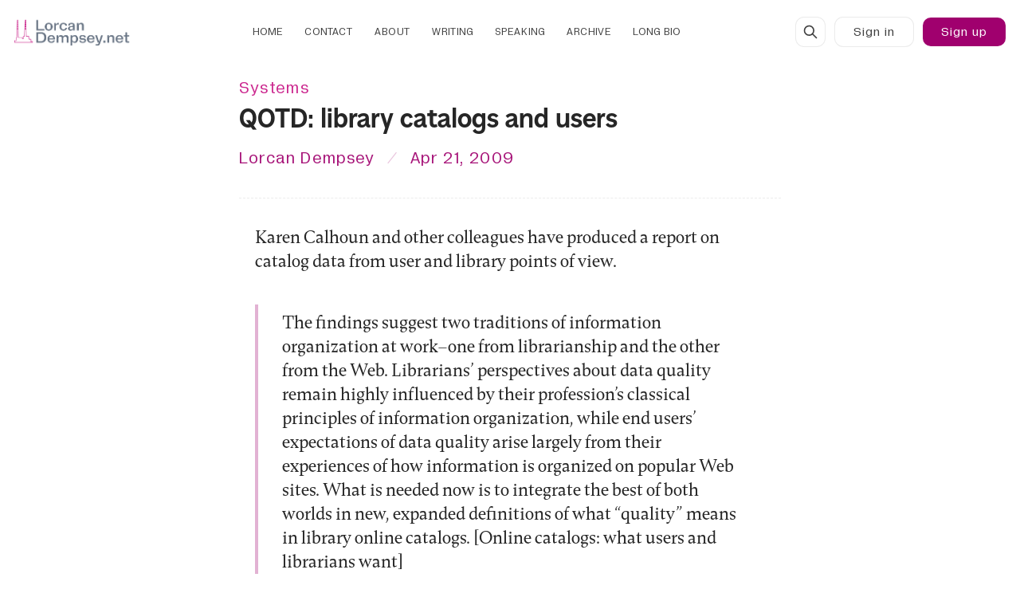

--- FILE ---
content_type: text/html; charset=utf-8
request_url: https://www.lorcandempsey.net/qotd-library-catalogs-and-users/
body_size: 21432
content:
<!DOCTYPE html>
<html lang="en" data-color-scheme="system">
  <head>
    <meta charset="utf-8">
    <meta http-equiv="X-UA-Compatible" content="IE=edge">

    <title>QOTD: library catalogs and users</title>

    <meta name="HandheldFriendly" content="True" />
    <meta name="viewport" content="width=device-width, initial-scale=1.0" />
    
    <meta name="theme-color" content="#55324a">
    <meta name="ghost-theme" content="Tuuli 1.6.0">


    <link rel="preload" href="https://www.lorcandempsey.net/assets/dist/app.min.js?v=3cc83e50c3" as="script">
    <link rel="preload" href="https://www.lorcandempsey.net/assets/dist/app.min.css?v=3cc83e50c3" as="style">

    



















  <!-- Only load fonts when MesserZ is selected -->

<link rel="preload" href="https://www.lorcandempsey.net/assets/fonts/zetkin/Zetkin-NarrowMedium.woff2?v=3cc83e50c3" as="font" type="font/woff2" crossorigin>
<link rel="preload" href="https://www.lorcandempsey.net/assets/fonts/zetkin/Zetkin-NormalMedium.woff2?v=3cc83e50c3" as="font" type="font/woff2" crossorigin>

<link rel="preload" href="https://www.lorcandempsey.net/assets/fonts/zetkin/Zetkin-NormalRegular.woff2?v=3cc83e50c3" as="font" type="font/woff2" crossorigin>

<link rel="preload" href="https://www.lorcandempsey.net/assets/fonts/zetkin/Zetkin-NarrowRegular.woff2?v=3cc83e50c3" as="font" type="font/woff2" crossorigin>

<link rel="preload" href="https://www.lorcandempsey.net/assets/fonts/zetkin/Zetkin-NarrowLight.woff2?v=3cc83e50c3" as="font" type="font/woff2" crossorigin>
<link rel="preload" href="https://www.lorcandempsey.net/assets/fonts/zetkin/Zetkin-NormalLight.woff2?v=3cc83e50c3" as="font" type="font/woff2" crossorigin>


<link rel="preload" href="https://www.lorcandempsey.net/assets/fonts/zetkin/Zetkin-NarrowMediumOblique.woff2?v=3cc83e50c3" as="font" type="font/woff2" crossorigin>
<link rel="preload" href="https://www.lorcandempsey.net/assets/fonts/zetkin/Zetkin-NormalMediumOblique.woff2?v=3cc83e50c3" as="font" type="font/woff2" crossorigin>



<link rel="preload" href="https://www.lorcandempsey.net/assets/fonts/steinbeck/GramatikaBold1.00.woff?v=3cc83e50c3" as="font" type="font/woff" crossorigin>
<link rel="preload" href="https://www.lorcandempsey.net/assets/fonts/steinbeck/GramatikaRegular1.00.woff?v=3cc83e50c3" as="font" type="font/woff" crossorigin>
<link rel="preload" href="https://www.lorcandempsey.net/assets/fonts/steinbeck/GramatikaSlanted1.00.woff?v=3cc83e50c3" as="font" type="font/woff" crossorigin>
<link rel="preload" href="https://www.lorcandempsey.net/assets/fonts/steinbeck/GramatikaBoldSlanted1.00.woff?v=3cc83e50c3" as="font" type="font/woff" crossorigin>


<link rel="preload" href="https://www.lorcandempsey.net/assets/fonts/Holo/NaNMetrifyA-VF.woff2?v=3cc83e50c3" as="font" type="font/woff2" crossorigin>
<link rel="preload" href="https://www.lorcandempsey.net/assets/fonts/messer/Messer-Bold.woff2?v=3cc83e50c3" as="font" type="font/woff2" crossorigin>
<link rel="preload" href="https://www.lorcandempsey.net/assets/fonts/messer/Messer-BoldItalic.woff2?v=3cc83e50c3" as="font" type="font/woff2" crossorigin>
<link rel="preload" href="https://www.lorcandempsey.net/assets/fonts/messer/Messer-Regular.woff2?v=3cc83e50c3" as="font" type="font/woff2" crossorigin>
<link rel="preload" href="https://www.lorcandempsey.net/assets/fonts/messer/Messer-Italic.woff2?v=3cc83e50c3" as="font" type="font/woff2" crossorigin>
<link rel="preload" href="https://www.lorcandempsey.net/assets/fonts/messer/Messer-Light.woff2?v=3cc83e50c3" as="font" type="font/woff2" crossorigin>
<link rel="preload" href="https://www.lorcandempsey.net/assets/fonts/messer/Messer-LightItalic.woff2?v=3cc83e50c3" as="font" type="font/woff2" crossorigin>

<link rel="preload" href="https://www.lorcandempsey.net/assets/fonts/messer/Messer-Condensed.woff2?v=3cc83e50c3" as="font" type="font/woff2" crossorigin>
<link rel="preload" href="https://www.lorcandempsey.net/assets/fonts/messer/Messer-CondensedItalic.woff2?v=3cc83e50c3" as="font" type="font/woff2" crossorigin>
<style>

  :root {
    /* =================================================================== */
    /* 1. FOUNDATIONAL VALUES (Building Blocks)                            */
    /* =================================================================== */

    /* -- Font Weights (Standard distribution) -- */
    --font-weight-extra-light-m: 200;
    --font-weight-light-m: 300;
    --font-weight-lightish-m: 345;
  
    
    --font-weight-lightplus-m: 370;
    --font-weight-normal-m: 400;
    --font-weight-normalish-m: 450;
    --font-weight-normalplus-m: 470;
     --font-weight-medium-m: 500;
    --font-weight-mediumish-m: 550;
    --font-weight-mediumplus-m: 570;
    --font-weight-semi-bold-m: 600;
    --font-weight-semi-boldish-m: 630;
    --font-weight-semi-boldplus-m: 650;
    --font-weight-bold-m: 700;
    --font-weight-boldplus-m: 750;
    --font-weight-extra-bold-m: 800;

  /* -- Opacity Variables -- */
    --post-hero-excerpt-opacity: .925;
    --post-card-excerpt-opacity: .85;
    --accent-opacity: .9;
    --hero-opacity: .925;
    --callout-opacity: .975;
    --blockquote-opacity: .95;

       
  
      /* -- Letter Spacing (Tracking) Variables -- */
    /* Based on Gramatika manual: "tight setting" philosophy - "tight but not touching" */
    /* Manual emphasizes tight setting for display, but provides no specific tracking values */
    /* Values refined to balance readability with the font's inherent tight spacing */
    
    /* Display/Headings: Very tight (0.01-0.03em) - Gramatika works best as display font */
    --letter-spacing-display-tight: 0.005em;    /* Large display headings */
    --letter-spacing-display: normal;          /* Standard display/headings */
    --letter-spacing-headings: normal;   
     --letter-spacing-page: normal;            
     --letter-spacing-hero-title: normal;  
     --letter-spacing-feature-title: 0.085em;
     --letter-spacing-small-hdgs: .002em;
           
    --letter-spacing-blockquote: normal;       /* Blockquote text */
    
    /* Body Text: Moderate (0.045-0.065em) - Added breathing room for readability */
    --letter-spacing-body: normal;   
        /* Tight body text */
    --letter-spacing-feature-tight: 0.0685em;              /* Standard body text */
    --letter-spacing-feature: 0.0675em;        /* Loose body text */
    
    /* Small Text/Metadata: Slightly looser (0.07-0.075em) - Legibility at small sizes */
           /* Small text, excerpts */
    --letter-spacing-hero: 0.08em;          /* Metadata, dates, tags */
    --letter-spacing-accent: 0.09em;           /* Captions, labels */
    
    /* Navigation/UI: Functional clarity (0.08-0.09em) - Needs clear separation */
    --letter-spacing-nav: 0.08em;              /* Navigation links */
   

   

    /* =================================================================== */
    /* 2. CLUSTER WEIGHT ASSIGNMENTS                                       */
    /* =================================================================== */
    /* Zetkin elements (use standard weights) */
    --head-weight: var(--font-weight-medium-m);
    --headings-weight: var(--font-weight-medium-m);
    --small-hdgs-weight: var(--font-weight-normal-m);
    --home-titles-weight: var(--font-weight-medium-m);
    --page-header-weight: var(--font-weight-medium-m);
    
    /* Gramatika elements (use standard weights) */
    --post-hero-excerpt-weight: var(--font-weight-normal-m);
    --post-card-excerpt-weight: var(--font-weight-normal-m);
    --post-hero-weight: var(--font-weight-normal-m);
   
    --body-weight: var(--font-weight-normal-m);
    --body-bold-weight: var(--font-weight-bold-m);
    --feature-weight: var(--font-weight-normal-m);
    --feature-bold-weight: var(--font-weight-bold-m);
    --hero-weight: var(--font-weight-normal-m);
    
    /* Panama elements (use standard weights) */
    --blockquote-weight: var(--font-weight-normal-m);
    
    /* Steinbeck elements (use standard weights) */
    --accent-weight: var(--font-weight-normal-m);
    
    /* Other */
    --feature-titles-weight: var(--font-weight-normal-m);
    --btn-weight: var(--font-weight-normal-m);
    --header-weight: var(--font-weight-normal-m);
    --footer-weight: var(--font-weight-normal-m);

    /* =================================================================== */
    /* 3. GRANULAR SIZE DEFINITIONS PER CLUSTER                            */
    /* =================================================================== */
    
    /* --- Headings Cluster (Zetkin - Static) --- */
  
    --font-h1-size: calc(var(--font-size-base) * 1.6 + 0.325vw);
    --font-head-size: var(--font-h1-size);
    --line-height-head: calc(var(--line-height-base) * .745);
    
    
    /* --- Small Headings Cluster --- */
    --font-small-hdgs-size: calc(var(--font-size-base) * 1.07);
    --line-height-small-hdgs: calc(var(--line-height-base) * 0.75);
    
    /* --- Body Cluster --- */
    --font-body-size: calc(var(--font-size-base) * 1.125);
    --line-height-body: calc(var(--line-height-base) * 1.05);
    
     /* --- Feature Cluster (Gramatika - with all variations) --- */
    --font-feature-size: calc(var(--font-size-base) * 0.9125);
    --line-height-feature: calc(var(--line-height-base) * 0.9225);
    
    /* Font Sizes */
    --font-feature-size-xl: calc(var(--font-feature-size) * 1.475);
    --font-feature-size-l: calc(var(--font-feature-size) * 1.225);
    --font-feature-size-m: calc(var(--font-feature-size) * 1.2);
    --font-feature-size-s: calc(var(--font-feature-size) * 0.9);
    --font-feature-size-xs: calc(var(--font-feature-size) * 0.945);
    --font-feature-size-xxs: calc(var(--font-feature-size) * 0.8);
    --font-feature-size-xxxs: calc(var(--font-feature-size) * 0.775);
    
    /* Line Heights */
    --line-height-feature-xl: calc(var(--line-height-feature) * 1.1);
    --line-height-feature-l: calc(var(--line-height-feature) * 1.0875);
    --line-height-feature-m: calc(var(--line-height-feature) * 1.05);
    --line-height-feature-s: calc(var(--line-height-feature) * 0.95);
    --line-height-feature-xs: calc(var(--line-height-feature) * .955);
    /* --- Hero Cluster (Gramatika) --- */
    --font-hero-size: calc(var(--font-size-base) * 1.125);
    --line-height-hero: calc(var(--line-height-base) * 0.9);
    
    /* --- Accent Cluster (Panama) --- */
    --font-accent-size: calc(var(--font-size-base) * 1.1);
    --line-height-accent: calc(var(--line-height-base) * 0.9);

    /* =================================================================== */
    /* 4. STATIC FONT VARIATION SETTINGS PER CLUSTER                       */
    /* =================================================================== */
    
    /* --- HEADINGS (Zetkin - Static) --- */
    --head-font-variation-settings: normal;
    --headings-font-variation-settings: normal;
    --headings-font-feature-settings: 'ss01' 1, 'ss03' 1, 'ss09' 1;
    --head-font-feature-settings: 'ss01' 1, 'ss03' 1, 'ss09' 1;
    
    --page-header: normal;

    /* --- SMALL HEADINGS (Zetkin - Static) --- */
    --small-hdgs-font-variation-settings: normal;

       --small-hdgs-font-feature-settings: 'ss01' 1, 'ss03' 1, 'ss09' 1;

    /* --- BODY (Messer - Static) --- */
    --content-font-variation-settings: normal;
    --bold-content-font-variation-settings: normal;
    --content-font-feature-settings: 'liga' 1;

    /* --- FEATURE (Gramatika - Static) --- */
    --feature-font-variation-settings: normal;
    --bold-feature-font-variation-settings: normal;
    --feature-font-feature-settings: 'liga' 1, 'dlig' 1;

    /* --- HERO (Gramatika - Static) --- */
    --hero-font-variation-settings: normal;
    --hero-font-feature-settings: 'liga' 1, 'dlig' 1;

    /* --- BLOCKQUOTE (Panama - Static) --- */
    --blockquote-font-variation-settings: 'wght' var(--blockquote-weight);
    --blockquote-font-feature-settings: 'liga' 1, 'ss01' 1, 'ss03' 1, 'ss09' 1;

    /* --- ACCENT (Steinbeck - Static) --- */
    --accent-font-variation-settings: normal;
    --accent-font-feature-settings: 'liga' 1, 'dlig' 1;

    /* --- NAV & FOOTER --- */
    --footer-variation-settings: normal;
    --header-variation-settings: normal;
    --home-titles-font-variation-settings: normal;

    /* =================================================================== */
    /* 5. ITALIC HANDLING (Static Fonts with True Italics)                 */
    /* =================================================================== */
    
    /* --- For Gramatika (Static Font with True Italics) --- */
    --content-font-style-italic: italic;
   
    
    --feature-font-style-italic: italic;
    --feature-variation-settings-italic: normal;

    --hero-font-style-italic: italic;
    --hero-variation-settings-italic: normal;

    /* --- For Steinbeck (Static Font with True Italics) --- */
    --accent-font-style-italic: italic;
    --accent-variation-settings-italic: italic;
    
    

    /* =================================================================== */
    /* 6. FONT FEATURE SETTINGS PER CLUSTER                                */
    /* =================================================================== */



   }

  /* =================================================================== */
  /* 7. FONT FACE DECLARATIONS                                           */
  /* =================================================================== */

  /* --- Zetkin Font Family (Static - Narrow) --- */


  @font-face {
      font-family: "zetkin-narrow";
      src: url(https://www.lorcandempsey.net/assets/fonts/zetkin/Zetkin-NarrowRegular.woff2?v=3cc83e50c3) format('woff2');
      font-weight: 400;
      font-display: swap;
      font-style: normal;
  }

  @font-face {
      font-family: "zetkin-narrow";
      src: url(https://www.lorcandempsey.net/assets/fonts/zetkin/Zetkin-NarrowMedium.woff2?v=3cc83e50c3) format('woff2');
      font-weight: 500;
      font-display: swap;
      font-style: normal;
  }
  @font-face {
      font-family: "zetkin-narrow";
      src: url(https://www.lorcandempsey.net/assets/fonts/zetkin/Zetkin-NarrowLight.woff2?v=3cc83e50c3) format('woff2');
      font-weight: 300;
      font-display: swap;
      font-style: italic;
  }


  @font-face {
      font-family: "zetkin-narrow";
      src: url(https://www.lorcandempsey.net/assets/fonts/zetkin/Zetkin-NarrowRegularOblique.woff2?v=3cc83e50c3) format('woff2');
      font-weight: 400;
      font-display: swap;
      font-style: italic;
  }

  @font-face {
      font-family: "zetkin-narrow";
      src: url(https://www.lorcandempsey.net/assets/fonts/zetkin/Zetkin-NarrowMediumOblique.woff2?v=3cc83e50c3) format('woff2');
      font-weight: 500;
      font-display: swap;
      font-style: italic;
  }
  @font-face {
      font-family: "zetkin-narrow";
      src: url(https://www.lorcandempsey.net/assets/fonts/zetkin/Zetkin-NarrowLightOblique.woff2?v=3cc83e50c3) format('woff2');
      font-weight: 300;
      font-display: swap;
      font-style: italic;
  }

  /* --- Zetkin Font Family (Static - Normal) --- */
  @font-face {
      font-family: "zetkin-normal";
      src: url(https://www.lorcandempsey.net/assets/fonts/zetkin/Zetkin-NormalMedium.woff2?v=3cc83e50c3) format('woff2');
      font-weight: 500;
      font-display: swap;
      font-style: normal;
  }

  @font-face {
      font-family: "zetkin-normal";
      src: url(https://www.lorcandempsey.net/assets/fonts/zetkin/Zetkin-NormalRegular.woff2?v=3cc83e50c3) format('woff2');
      font-weight: 400;
      font-display: swap;
      font-style: normal;
  }

  @font-face {
      font-family: "zetkin-normal";
      src: url(https://www.lorcandempsey.net/assets/fonts/zetkin/Zetkin-NormalLight.woff2?v=3cc83e50c3) format('woff2');
      font-weight: 300;
      font-display: swap;
      font-style: normal;
  }
  @font-face {
      font-family: "zetkin-normal";
      src: url(https://www.lorcandempsey.net/assets/fonts/zetkin/Zetkin-NormalLightOblique.woff2?v=3cc83e50c3) format('woff2');
      font-weight: 300;
      font-display: swap;
      font-style: italic;
  }

  @font-face {
      font-family: "zetkin-normal";
      src: url(https://www.lorcandempsey.net/assets/fonts/zetkin/Zetkin-NormalMediumOblique.woff2?v=3cc83e50c3) format('woff2');
      font-weight: 500;
      font-display: swap;
      font-style: italic;
  }



  @font-face {
      font-family: "zetkin-normal";
      src: url(https://www.lorcandempsey.net/assets/fonts/zetkin/Zetkin-NormalRegularOblique.woff2?v=3cc83e50c3) format('woff2');
      font-weight: 400;
      font-display: swap;
      font-style: italic;
  }

  /* --- Zetkin Font Family (Static - Wide) --- */



  /* --- Gramatika Font Family (Static with True Italics) --- */

  @font-face {
      font-family: "Gramatika";
      src: url("/assets/fonts/steinbeck/GramatikaBold1.00.woff");
      font-weight: 700;
      font-display: swap;
      font-style: normal;
  }

  @font-face {
      font-family: "Gramatika";
      src: url("/assets/fonts/steinbeck/GramatikaRegular1.00.woff");
      font-weight: 400;
      font-display: swap;
      font-style: normal;
  }

  @font-face {
      font-family: "Gramatika";
      src: url("/assets/fonts/steinbeck/GramatikaSlanted1.00.woff");
      font-weight: 400;
      font-display: swap;
      font-style: italic;
  }

  @font-face {
      font-family: "Gramatika";
      src: url("/assets/fonts/steinbeck/GramatikaBoldSlanted1.00.woff");
      font-weight: 700;
      font-display: swap;
      font-style: italic;
  }


   @font-face {
      font-family: 'Messer';
      src: url(https://www.lorcandempsey.net/assets/fonts/messer/Messer-Regular.woff2?v=3cc83e50c3) format("woff2");
      font-weight: 400;
      font-style: normal;
      font-display: swap;
  }

  @font-face {
      font-family: 'Messer';
      src: url(https://www.lorcandempsey.net/assets/fonts/messer/Messer-Bold.woff2?v=3cc83e50c3) format("woff2");
      font-weight: 700;
      font-style: normal;
      font-display: swap;
  }

  @font-face {
      font-family: 'Messer';
      src: url(https://www.lorcandempsey.net/assets/fonts/messer/Messer-Italic.woff2?v=3cc83e50c3) format("woff2");
      font-weight: 400;
      font-style: italic;
      font-display: swap;
  }

  @font-face {
      font-family: 'Messer';
      src: url(https://www.lorcandempsey.net/assets/fonts/messer/Messer-BoldItalic.woff2?v=3cc83e50c3) format("woff2");
      font-weight: 700;
      font-style: italic;
      font-display: swap;
  }

  @font-face {
      font-family: 'MesserCnd';
      src: url(https://www.lorcandempsey.net/assets/fonts/messer/Messer-Condensed.woff2?v=3cc83e50c3) format("woff2");
      font-weight: 400;
      font-style: normal;
      font-display: swap;
  }

  @font-face {
      font-family: 'MesserCnd';
      src: url(https://www.lorcandempsey.net/assets/fonts/messer/Messer-CondensedItalic.woff2?v=3cc83e50c3) format("woff2");
      font-weight: 400;
      font-style: italic;
      font-display: swap;
  }

    /* --- MetrifyA Fallback Font --- */
  @font-face {
      font-family: "metrifya";
      src: url(https://www.lorcandempsey.net/assets/fonts/Holo/NaNMetrifyA-VF.woff2?v=3cc83e50c3);
      font-weight: 300 900;
      font-display: swap;
      font-style: normal;
  }


  /* =================================================================== */
  /* 8. BODY FONT ASSIGNMENTS                                            */
  /* =================================================================== */

  body { 
      --font-body: var(--gh-font-body, 'Messer'), serif; 
      --font-headings: var(--gh-font-heading, "zetkin-narrow", metrifya), serif; 
      
      --font-accent: "Gramatika", ui-monospace, 'Cascadia Code', 'Source Code Pro', Menlo, Consolas, 'DejaVu Sans Mono', monospace; 
      --font-feature: "Gramatika", "metrifya", Inter, Roboto, 'Helvetica Neue', 'Arial Nova', 'Nimbus Sans', Arial;
      --font-small-hdgs: "zetkin-normal", Inter, Roboto, 'Helvetica Neue', 'Arial Nova', 'Nimbus Sans', Arial;
      --font-display: "zetkin-narrow", inter, roboto, sans-serif;
      --font-hero: "Gramatika", ui-monospace, 'Cascadia Code', 'Source Code Pro', Menlo, Consolas, 'DejaVu Sans Mono', monospace; 
      --font-blockquote: "zetkin-narrow", inter, roboto, sans-serif;  
      --font-page: var(--font-headings);
  }

  /* =================================================================== */
  /* 9. SPECIFIC STYLING RULES                                           */
  /* =================================================================== */

  


  /* H1 on page uses Wide Regular Uppercase */
  .post-hero.is-page .post-hero__title,
  .post-hero.is-page .post-hero__title,
  div.post-hero__content.flex.flex-col.flex-cc > h1 {
    letter-spacing: var(--letter-spacing-page);
    text-transform: uppercase;
   font-size: calc(var(--font-h1-size) * 1.05);
  }

  .content p { --gap-lg: calc(var(--gap) * 1.85);}





  /* =================================================================== */
  /* 10. RESPONSIVE GRID & TEXT WRAP                                     */
  /* =================================================================== */

 .post-hero__title, .post-card__title {
  
   text-wrap: pretty;
 }


   /* =================================================================== */
  /* 11. LETTER SPACING (TRACKING) - Based on Gramatika Manual          */
  /* =================================================================== */
  /* Refined tracking values following "tight but not touching" principle */
  /* Manual: Font designed for tight setting, works best as display font */

  /* --- Display/Headings (Gramatika) - Very Tight --- */
  /* Section titles: Display text, slightly more tracking for clarity */


  /* --- Body Text Elements (Gramatika) - Moderate --- */
  /* Post titles, tag names: Body-level headings, moderate tracking for readability */
  .post-card__title,
  .tag-card__name,
  .kg-bookmark-card .kg-bookmark-title,
  .post-toc__header,
  .archive-post__link {
    letter-spacing: var(--letter-spacing-small-hdgs);
  }

  /* Body text content: Standard body tracking */
  .post-hero__excerpt,
  .kg-callout-card div.kg-callout-text,
  .toc-list-item,
  table,
  .tag-card__description,
  .kg-bookmark-card .kg-bookmark-description {
    letter-spacing: var(--letter-spacing-feature);
  }

  /* Post card excerpts: Slightly tighter for card context */
  .post-card__excerpt {
    letter-spacing: var(--letter-spacing-feature-tight);
  }

  /* --- Small Text/Metadata (Gramatika) - Slightly Looser --- */
  /* Metadata: Dates, read time, tags - needs clarity at small sizes */
  .post-card__readtime,
  .post-card__date,
  .post-card-authors,
  .tag-card__count,
  .post-hero__authors,
  .pagination .page-number,
  .post-hero__date,
  .post-hero__tag,
  .post-card__tag,
  .post-hero__readtime {
    letter-spacing: var(--letter-spacing-hero);
  }

  /* --- Navigation/UI (Gramatika) - Functional Clarity --- */
  /* Navigation: Needs clear separation for usability */
  .header .nav li a,
  .footer .nav li a,
  .footer .nav:nth-of-type(2) a {
    letter-spacing: var(--letter-spacing-nav);
  }

.section-title {letter-spacing: var(--letter-spacing-feature-title);}

  .header .account-link, 
.header .signin-link, 
.header .signout-link, 
.header .signup-link, 
.header .upgrade-link, 
.btn  {letter-spacing: var(--letter-spacing-nav);}
 
 .kg-blockquote-alt {letter-spacing: var(--letter-spacing-blockquote);}

.hero__title, .section-cta__title {letter-spacing: var(--letter-spacing-hero-title);}


  /* =================================================================== */
  /* 12. FIGCAPTION STYLING                                              */
  /* =================================================================== */

  figcaption,  
  figcaption p,
  figcaption span,
  figcaption i,
  [class*="kg-card"] figcaption,
  [class*="kg-card"] figcaption p,
  [class*="kg-card"] figcaption span,
  [class*="kg-card"] figcaption i,
  body > main > div.container.wrapper > article > figure > figcaption,
  body > main > div.container.wrapper > article > figure > figcaption p,
  body > main > div.container.wrapper > article > figure > figcaption span,
  body > main > div.container.wrapper > article > figure > figcaption i,
  body > main > div.container.wrapper > div.post-hero.is-post > div.post-hero__media > figure > figcaption,
  body > main > div.container.wrapper > div.post-hero.is-post > div.post-hero__media > figure > figcaption p,
  body > main > div.container.wrapper > div.post-hero.is-post > div.post-hero__media > figure > figcaption span,
  body > main > div.container.wrapper > div.post-hero.is-post > div.post-hero__media > figure > figcaption i,
  .tag-card__count,
  .archive-post-label,
  .pagination .page-number,
  .footer__copy { 
      letter-spacing: var(--letter-spacing-accent);  
   
      font-style: normal;
  }


</style>









    <script async defer src="https://www.lorcandempsey.net/assets/dist/app.min.js?v=3cc83e50c3"></script>

    <link rel="stylesheet" type="text/css" href="https://www.lorcandempsey.net/assets/dist/app.min.css?v=3cc83e50c3" />

    <style>
  :root {
    --global-max-width: 1280px; /* site max width */
    --global-content-width: 680px; /* post-content-width */
    --global-wide-width: 960px; /* site max width */
    --global-radius: 10px; /* default radius */
    --global-gallery-gap: 1em; /* Image gallery distance between images */
    --global-hyphens: none; /* none/auto */
    --global-header-height: 80px;
    --global-theme-notifications: visible; /* visible/hidden */
    --global-progress-bar: visible; /* visible/hidden */
    --global-content-preview-fading: 0%; /* 50%-100% for fading effect */
  }
</style>

<script>
  let preferredTheme = localStorage.getItem('PREFERRED_COLOR_SCHEME') || `system`;
  document.documentElement.setAttribute('data-color-scheme', preferredTheme);
  
  // Global values needed
  const themeGlobal = {
    currentPage: parseInt(''),
    nextPage: parseInt(''),
    nextPageLink: '',
    maxPages: parseInt(''), 
    lastPage: `` === `` ? true : false,
    postsPerPage: parseInt('12'),
    scrollPos: 0
  }

  // Calculate contrast & HSL value;
  function getBrandColorInfo(hexcolor) {
    // get contrast
    if (hexcolor.slice(0, 1) === '#') { hexcolor = hexcolor.slice(1); }
    if (hexcolor.length === 3) { hexcolor = hexcolor.split('').map(function (hex) { return hex + hex;}).join(''); }
    let r = parseInt(hexcolor.substr(0,2),16), g = parseInt(hexcolor.substr(2,2),16), b = parseInt(hexcolor.substr(4,2),16);
    let yiq = ((r * 299) + (g * 587) + (b * 114)) / 1000;
    const colorContrast = (yiq >= 128) ? '#000' : '#fff';

    //get HSL
    r /= 255, g /= 255, b /= 255;
    const max = Math.max(r, g, b), min = Math.min(r, g, b);
    let h, s, l = (max + min)  /  2;  
    if ( max == min ) { h = s = 0; } else {
      let d = max - min;
      s = l > 0.5 ? d / (2 - max - min) : d / (max + min);
      switch(max){
        case r: h = (g - b) / d + (g < b ? 6 : 0); break;
        case g: h = (b - r) / d + 2; break;
        case b: h = (r - g) / d + 4; break;
      }
      h /= 6;
    }
    const colorHSL = [Math.round(h * 360), Math.round(s * 100), Math.round(l * 100)];

    // return
    return { colorContrast, colorHSL }
  };

  const brandColor = getBrandColorInfo("#55324a");
  let style = document.createElement('style');
  style.innerHTML = `:root { 
    --color-brand-contrast: ${brandColor.colorContrast}; 
    --color-brand-hsl: ${brandColor.colorHSL[0]} ${brandColor.colorHSL[1]}% ${brandColor.colorHSL[2]}%;
  }`
  document.getElementsByTagName('head')[0].appendChild(style);
</script>

    
    
     

    <link rel="icon" href="https://www.lorcandempsey.net/content/images/size/w256h256/2023/02/LorcanDempseyNetIconTransparent-10023.png" type="image/png">
    <link rel="canonical" href="https://www.lorcandempsey.net/qotd-library-catalogs-and-users/">
    <meta name="referrer" content="no-referrer-when-downgrade">
    
    <meta property="og:site_name" content="LorcanDempsey.net">
    <meta property="og:type" content="article">
    <meta property="og:title" content="QOTD: library catalogs and users">
    <meta property="og:description" content="Karen Calhoun and other colleagues have produced a report on catalog data from
user and library points of view.

&gt; The findings suggest two traditions of information organization at work–one from
librarianship and the other from the Web. Librarians’ perspectives about data
quality remain highly influenced by their profession’s">
    <meta property="og:url" content="https://www.lorcandempsey.net/qotd-library-catalogs-and-users/">
    <meta property="article:published_time" content="2009-04-21T21:23:49.000Z">
    <meta property="article:modified_time" content="2020-10-28T09:15:48.000Z">
    <meta property="article:tag" content="Systems">
    
    <meta property="article:publisher" content="https://www.facebook.com/lorcand">
    <meta property="article:author" content="https://www.facebook.com/lorcand">
    <meta name="twitter:card" content="summary">
    <meta name="twitter:title" content="QOTD: library catalogs and users">
    <meta name="twitter:description" content="Karen Calhoun and other colleagues have produced a report on catalog data from
user and library points of view.

&gt; The findings suggest two traditions of information organization at work–one from
librarianship and the other from the Web. Librarians’ perspectives about data
quality remain highly influenced by their profession’s">
    <meta name="twitter:url" content="https://www.lorcandempsey.net/qotd-library-catalogs-and-users/">
    <meta name="twitter:label1" content="Written by">
    <meta name="twitter:data1" content="Lorcan Dempsey">
    <meta name="twitter:label2" content="Filed under">
    <meta name="twitter:data2" content="Systems">
    <meta name="twitter:site" content="@lorcand">
    <meta name="twitter:creator" content="@lorcand">
    
    <script type="application/ld+json">
{
    "@context": "https://schema.org",
    "@type": "Article",
    "publisher": {
        "@type": "Organization",
        "name": "LorcanDempsey.net",
        "url": "https://www.lorcandempsey.net/",
        "logo": {
            "@type": "ImageObject",
            "url": "https://www.lorcandempsey.net/content/images/2023/02/LorcanDempseyNetLogo-10023-2.png"
        }
    },
    "author": {
        "@type": "Person",
        "name": "Lorcan Dempsey",
        "image": {
            "@type": "ImageObject",
            "url": "https://www.lorcandempsey.net/content/images/size/w1200/2021/01/MVIMG_20190314_092435-1.jpg",
            "width": 1200,
            "height": 1599
        },
        "url": "https://www.lorcandempsey.net/author/lorcand/",
        "sameAs": [
            "https://www.linkedin.com/in/lorcand/",
            "https://www.facebook.com/lorcand",
            "https://x.com/lorcand"
        ]
    },
    "headline": "QOTD: library catalogs and users",
    "url": "https://www.lorcandempsey.net/qotd-library-catalogs-and-users/",
    "datePublished": "2009-04-21T21:23:49.000Z",
    "dateModified": "2020-10-28T09:15:48.000Z",
    "keywords": "Systems",
    "description": "Karen Calhoun and other colleagues have produced a report on catalog data from\nuser and library points of view.\n\n&gt; The findings suggest two traditions of information organization at work–one from\nlibrarianship and the other from the Web. Librarians’ perspectives about data\nquality remain highly influenced by their profession’s classical principles of\ninformation organization, while end users’ expectations of data quality arise\nlargely from their experiences of how information is organized on pop",
    "mainEntityOfPage": "https://www.lorcandempsey.net/qotd-library-catalogs-and-users/"
}
    </script>

    <meta name="generator" content="Ghost 6.13">
    <link rel="alternate" type="application/rss+xml" title="LorcanDempsey.net" href="https://www.lorcandempsey.net/rss/">
    <script defer src="https://cdn.jsdelivr.net/ghost/portal@~2.56/umd/portal.min.js" data-i18n="true" data-ghost="https://www.lorcandempsey.net/" data-key="6b0061c3d8790b748a94ac5908" data-api="https://lorcandempsey.ghost.io/ghost/api/content/" data-locale="en" crossorigin="anonymous"></script><style id="gh-members-styles">.gh-post-upgrade-cta-content,
.gh-post-upgrade-cta {
    display: flex;
    flex-direction: column;
    align-items: center;
    font-family: -apple-system, BlinkMacSystemFont, 'Segoe UI', Roboto, Oxygen, Ubuntu, Cantarell, 'Open Sans', 'Helvetica Neue', sans-serif;
    text-align: center;
    width: 100%;
    color: #ffffff;
    font-size: 16px;
}

.gh-post-upgrade-cta-content {
    border-radius: 8px;
    padding: 40px 4vw;
}

.gh-post-upgrade-cta h2 {
    color: #ffffff;
    font-size: 28px;
    letter-spacing: -0.2px;
    margin: 0;
    padding: 0;
}

.gh-post-upgrade-cta p {
    margin: 20px 0 0;
    padding: 0;
}

.gh-post-upgrade-cta small {
    font-size: 16px;
    letter-spacing: -0.2px;
}

.gh-post-upgrade-cta a {
    color: #ffffff;
    cursor: pointer;
    font-weight: 500;
    box-shadow: none;
    text-decoration: underline;
}

.gh-post-upgrade-cta a:hover {
    color: #ffffff;
    opacity: 0.8;
    box-shadow: none;
    text-decoration: underline;
}

.gh-post-upgrade-cta a.gh-btn {
    display: block;
    background: #ffffff;
    text-decoration: none;
    margin: 28px 0 0;
    padding: 8px 18px;
    border-radius: 4px;
    font-size: 16px;
    font-weight: 600;
}

.gh-post-upgrade-cta a.gh-btn:hover {
    opacity: 0.92;
}</style>
    <script defer src="https://cdn.jsdelivr.net/ghost/sodo-search@~1.8/umd/sodo-search.min.js" data-key="6b0061c3d8790b748a94ac5908" data-styles="https://cdn.jsdelivr.net/ghost/sodo-search@~1.8/umd/main.css" data-sodo-search="https://lorcandempsey.ghost.io/" data-locale="en" crossorigin="anonymous"></script>
    
    <link href="https://www.lorcandempsey.net/webmentions/receive/" rel="webmention">
    <script defer src="/public/cards.min.js?v=3cc83e50c3"></script>
    <link rel="stylesheet" type="text/css" href="/public/cards.min.css?v=3cc83e50c3">
    <script defer src="/public/comment-counts.min.js?v=3cc83e50c3" data-ghost-comments-counts-api="https://www.lorcandempsey.net/members/api/comments/counts/"></script>
    <script defer src="/public/member-attribution.min.js?v=3cc83e50c3"></script>
    <script defer src="/public/ghost-stats.min.js?v=3cc83e50c3" data-stringify-payload="false" data-datasource="analytics_events" data-storage="localStorage" data-host="https://www.lorcandempsey.net/.ghost/analytics/api/v1/page_hit"  tb_site_uuid="77c7bb74-1d53-4c6c-a1fc-8e2ccb21b6d2" tb_post_uuid="bb2fedc3-aeac-4294-b561-091c19a62aea" tb_post_type="post" tb_member_uuid="undefined" tb_member_status="undefined"></script><style>:root {--ghost-accent-color: #55324a;}</style>
    
<style>
 :root {
    --ghost-accent-color: #A0006E;
    --ghost-accent-color-r: rgba(62.7%, 0%, 43.1%, 30%);
    --ghost-accent-color-rr: rgba(62.7%, 0%, 43.1%, 10%);
    --color-brand: #A0006E;
    

    --ghost-accent-mid: #78345A;
    --color-success: var(--ghost-accent-mid);
    --color-error: var(--ghost-accent-mid);
    --color-warning: var(--ghost-accent-mid);
    --color-info: var(--ghost-accent-mid);
    --color-gold: var(--ghost-accent-mid);

 }

/*  --- Breakpoint Display --- 
body::before {
  content: "Mobile (default)";
  position: fixed;
  top: 10px;
  right: 10px;
  background: rgba(0, 0, 0, 0.8);
  color: white;
  padding: 5px 10px;
  font-family: monospace;
  font-size: 12px;
  z-index: 9999;
  border-radius: 3px;
}

@media only screen and (min-width: 48em) {
  body::before {
    content: "Tablet (48em+)";
  }
}

@media only screen and (min-width: 80em) {
  body::before {
    content: "Desktop (80em+)";
  }
}

@media only screen and (min-width: 120em) {
  body::before {
    content: "Large (120em+)";
  }
}*/

  


/* Default styles (Mobile-First) */
:root {
  --initial-font-size-base: 1.08rem;      /* 17.6px - Base for mobile */
  --initial-line-height-base: 1.475;
  --font-size-base: var(--initial-font-size-base);
  --line-height-base: var(--initial-line-height-base);
}

/* Medium screens (tablets and small laptops) */
@media only screen and (min-width: 48em) {
  :root {
    --initial-font-size-base: 1.04rem;    /* 18px */
    --initial-line-height-base: 1.425;
  --font-size-base: var(--initial-font-size-base);
  --line-height-base: var(--initial-line-height-base);
  }
}

/* Large screens (desktops) */
@media only screen and (min-width: 80em) {
  :root {
    --initial-font-size-base: 1.06rem;   /* 19px */
   --initial-line-height-base: 1.4475;
  --font-size-base: var(--initial-font-size-base);
  --line-height-base: var(--initial-line-height-base);
  }
}

/* Very large screens (large monitors) */
@media only screen and (min-width: 120em) {
  :root {
    --initial-font-size-base: 1.1rem;     /* 20px */
   --initial-line-height-base: 1.51;
  --font-size-base: var(--initial-font-size-base);
  --line-height-base: var(--initial-line-height-base);
  }
}
  
</style><style>
  
/* ============================= */
/*        DARK MODE STYLES       */
/* ============================= */

@media (prefers-color-scheme: dark) {
    /* ============================= */
    /* ROOT VARIABLES                */
    /* ============================= */
    :root {
        --ghost-accent-color: #f28cc4; /* Lighter variant for dark mode */
        --color-brand: var(--ghost-accent-color);
        --ghost-accent-color-r: var(--ghost-accent-color);
        
        /* Override grey colors to be visible in dark mode */
        --color-grey: #CCCCCC; /* Light grey instead of dark */
        --color-text-acc: #CCCCCC; /* Light grey for accent text */
    }

    /* ============================= */
    /* BUTTON STYLES                 */
    /* ============================= */
    
    /* Base button styles */
    .membership .tier .btn, 
    .header .signup-link, 
    .btn {
        background-color: transparent; /* No background */
        border: 1px solid var(--ghost-accent-color); /* Accent color border */
        transition: background-color 0.2s ease, 
                    border-color 0.2s ease, 
                    color 0.2s ease; /* Smooth transitions */
    }

    /* Hover state */
    .membership .tier .btn:hover, 
    .header .signup-link:hover, 
    .btn:hover {
        background-color: var(--ghost-accent-color-r); /* Accent color background */
        border-color: var(--ghost-accent-color-r); /* Maintain border */
        color: #FFFFFF; /* Ensure text is white on hover */
    }

    /* Focus state (accessibility) */
    .membership .tier .btn:focus, 
    .header .signup-link:focus, 
    .btn:focus {
        outline: 2px solid var(--ghost-accent-color);
        outline-offset: 2px;
    }

    /* Active state */
    .membership .tier .btn:active, 
    .header .signup-link:active, 
    .btn:active {
        background-color: #E06EB5; /* Slightly darker pink for active state */
        color: #FFFFFF; /* White text for active state */
        border-color: #E06EB5; /* Match border to background */
    }

    /* ============================= */
    /* LINK STYLES                   */
    /* ============================= */
    
    /* Links: white/gray text with pink underline instead of pink text */
    a {
        color: #E0E0E0; /* Light gray text */
        text-decoration: none;
        border-bottom: 2px solid transparent; /* Prepare for thicker underline */
        transition: border-color 0.2s ease, color 0.2s ease;
    }
    
    a:hover,
    a:focus {
        color: #FFFFFF; /* Slightly brighter on hover */
        border-bottom-color: var(--ghost-accent-color); /* Pink underline */
    }
    
    /* Remove underline for buttons and special links */
    .btn a,
    .btn,
    .header .signup-link,
    .membership .tier .btn a {
        border-bottom: none;
    }

    /* ============================= */
    /* ICON HOVER FIXES              */
    /* ============================= */
    
    /* Author card social icons - make visible white/light, don't turn pink */
    .author-card__social a {
        color: #CCCCCC !important; /* Light grey - visible on dark background */
        border-color: #666666 !important; /* Visible border */
    }
    
    .author-card__social a .icon,
    .author-card__social a i.icon,
    .author-card__social a span.icon {
        color: #CCCCCC !important; /* Ensure icons are visible */
        stroke: #CCCCCC !important; /* SVG stroke color */
    }
    
    .author-card__social a:hover,
    .author-card__social a:focus {
        color: #FFFFFF !important; /* White on hover */
        border-color: #888888 !important;
    }
    
    .author-card__social a:hover .icon,
    .author-card__social a:hover i.icon,
    .author-card__social a:hover span.icon,
    .author-card__social a:focus .icon,
    .author-card__social a:focus i.icon,
    .author-card__social a:focus span.icon {
        color: #FFFFFF !important;
        stroke: #FFFFFF !important;
    }
    
    /* Social share icons - make visible, don't turn pink */
    .social-share a,
    .social-share button {
        background-color: #2A2A2A !important;
        border-color: #555555 !important; /* Visible border */
        color: #CCCCCC !important; /* Light grey text */
    }
    
    .social-share a .icon,
    .social-share a i.icon,
    .social-share a span.icon,
    .social-share button .icon,
    .social-share button i.icon,
    .social-share button span.icon {
        color: #CCCCCC !important; /* Ensure icons are visible */
        stroke: #CCCCCC !important; /* SVG stroke color */
    }
    
    .social-share a:hover,
    .social-share a:focus,
    .social-share button:hover,
    .social-share button:focus {
        background-color: #333333 !important; /* Slightly lighter */
        border-color: #777777 !important;
        color: #FFFFFF !important; /* White text on hover */
    }
    
    .social-share a:hover .icon,
    .social-share a:hover i.icon,
    .social-share a:hover span.icon,
    .social-share a:focus .icon,
    .social-share a:focus i.icon,
    .social-share a:focus span.icon,
    .social-share button:hover .icon,
    .social-share button:hover i.icon,
    .social-share button:hover span.icon,
    .social-share button:focus .icon,
    .social-share button:focus i.icon,
    .social-share button:focus span.icon {
        color: #FFFFFF !important;
        stroke: #FFFFFF !important;
    }
    
    /* General icon links - ensure visibility, prevent pink hover */
    a .icon,
    a i.icon,
    a span.icon {
        color: inherit; /* Inherit from parent link */
    }
    
    /* Make sure all icons are visible in dark mode */
    .icon svg {
        stroke: currentColor !important; /* Use current color for stroke */
    }
    
    /* Post card icons (lock, star, etc.) - ensure visibility */
    .post-card__visibility .icon,
    .post-card__featured .icon,
    .post-card__visibility i.icon,
    .post-card__featured i.icon {
        color: #CCCCCC !important;
    }
    
    .post-card__visibility:hover .icon,
    .post-card__featured:hover .icon,
    .post-card__visibility:hover i.icon,
    .post-card__featured:hover i.icon {
        color: #FFFFFF !important;
    }
    
    /* Color scheme dropdown icon */
    .color-scheme i.icon,
    .color-scheme span.icon {
        color: #CCCCCC !important;
    }
    
    /* Social contact icons */
    .social-contact a .icon,
    .social-contact a i.icon {
        color: #CCCCCC !important;
        stroke: #CCCCCC !important;
    }
    
    .social-contact a:hover .icon,
    .social-contact a:hover i.icon {
        color: #FFFFFF !important;
        stroke: #FFFFFF !important;
    }
    
    /* General fix: override dark grey icon colors throughout the site */
    /* This catches any icons using CSS variables that might be too dark */
    .icon svg,
    i.icon svg,
    span.icon svg {
        stroke: currentColor !important;
    }
    
    /* Override any elements with grey text that contain icons */
    [class*="grey"],
    [style*="color: var(--color-grey)"],
    [style*="color: var(--color-text-acc)"] {
        /* These will be handled by specific selectors above */
    }
    
    /* ============================= */
    /* ADDITIONAL DARK MODE FIXES    */
    /* ============================= */
    
    /* Ensure text colors are visible in dark mode */
    body {
        color: #E0E0E0; /* Light gray for body text if not already set */
    }
}


/* =================================================================== */
/* FINAL CODE INJECTION CSS (COMPLETE SELECTORS & SIZES)             */
/* =================================================================== */


 
  /* --- HEADINGS & DISPLAY --- */
.post-hero__title,

.post-hero[data-image-style=default] .post-hero__title,
.post-hero[data-image-style=hidden] .post-hero__title {
  font-family: var(--font-display);
  font-size: var(--font-head-size);
  line-height: var(--line-height-head);
  font-weight: var(--head-weight);
  font-variation-settings: var(--head-font-variation-settings);
  font-feature-settings: var(--head-font-feature-settings);
}

h2, h3, h4, h5, h6 {
  font-family: var(--font-headings);

  font-weight: var(--headings-weight);
  font-variation-settings: var(--headings-font-variation-settings);
  font-feature-settings: var(--headings-font-feature-settings);
}

 
/* Universal heading cascade system - adjusted for better readability */

h1 {
  font-size: var(--font-h1-size);
  line-height: var(--line-height-head);
}

h2 {
  font-size: calc(var(--font-h1-size) * 0.9);
  line-height: calc(var(--line-height-base) * 0.75);
}

h3 {
  font-size: calc(var(--font-h1-size) * 0.85);
  line-height: calc(var(--line-height-base) * 0.75);
}

h4 {
  font-size: calc(var(--font-h1-size) * 0.75);
  line-height: calc(var(--line-height-base) * 0.775);
}

h5 {
  font-size: calc(var(--font-h1-size) * 0.7);
  line-height: calc(var(--line-height-base) * 0.8);
}

h6 {
  font-size: calc(var(--font-h1-size) * 0.65);
  line-height: calc(var(--line-height-base) * 0.8125);
}

  
/* Section & Hero Titles */
.section-cta__title, 
.hero__title
  
  {font-family: var(--font-headings);
    font-weight: var(--home-titles-weight);
         font-size: calc(var(--font-head-size) *.925);         
             
   font-feature-settings: var(--home-titles-font-feature-settings);
    font-variation-settings: var(--home-titles-font-variation-settings);
}

  .section-title {font-family: var(--font-headings);
                 font-weight: var(--feature-titles-weight);}
  
  .post-hero.is-page .post-hero__title,
  .post-hero.is-page .post-hero__title,
  div.post-hero__content.flex.flex-col.flex-cc > h1
   {
    font-weight: var(--page-header-weight);
                   
   font-variation-settings: var(--page-header);
      font-feature-settings: var(--page-font-feature-settings);
}
  


/* --- SMALL HEADINGS --- */
.post-card__title,
.tag-card__name,
.kg-bookmark-card .kg-bookmark-title,
.post-toc__header,
.archive-post__link {
  font-family: var(--font-small-hdgs);
  font-size: var(--font-small-hdgs-size);
  line-height: var(--line-height-small-hdgs);
  font-weight: var(--small-hdgs-weight);
  font-variation-settings: var(--small-hdgs-font-variation-settings);
  font-feature-settings: var(--small-hdgs-font-feature-settings);
}

/* --- BODY TEXT --- */
.content p, 
.content li, 
.content br, 
blockquote {
  font-family: var(--font-body);
  font-size: var(--font-body-size);
  line-height: var(--line-height-body);
  font-weight: var(--body-weight);
  font-style: normal;
  font-variation-settings: var(--content-font-variation-settings);
  font-feature-settings: var(--content-font-feature-settings);
 
}

.content strong,
.content b {
  font-weight: var(--body-bold-weight);
  font-variation-settings: var(--bold-content-font-variation-settings);
}


    
   .hero .content p {font-size: calc(var(--font-body-size)*.9);}

   .content blockquote {font-style: normal;}



/* --- FEATURE TEXT (BASE STYLES) --- */
.post-toc, 
.btn,  
.kg-callout-text, 
.tag-card__description,
.kg-bookmark-description,
.post-toc .toc-link,
.kg-bookmark-author,
.archive-post time,
.tag-card__count, 
.pagination, 
.pagination .page-number,
.fw-700, 
.gh-editor-title, 

.tag-card.is-tag,  
.content table, .nav li,
          
.post-card__excerpt,
  .post-hero__excerpt, .content table,
   input
 {
  font-family: var(--font-feature);
  font-weight: var(--feature-weight);
  font-variation-settings: var(--feature-font-variation-settings);
  font-feature-settings: var(--feature-font-feature-settings);
}

/* --- FEATURE TEXT (SPECIFIC SIZES) --- */
.kg-callout-card div.kg-callout-text {
  font-size: var(--font-feature-size-m);
  line-height: var(--line-height-feature-l);
 
}
.post-hero__excerpt {
  font-size: var(--font-feature-size-l);
  line-height: var(--line-height-feature-m);
  font-weight: var(--post-hero-excerpt-weight);
  font-variation-settings: var(--post-hero-excerpt-font-variation-settings);
}
.post-card__excerpt,
.kg-bookmark-description {
  font-size: var(--font-feature-size-xs);
  line-height: var(--line-height-feature-xs);
  font-weight: var(--post-card-excerpt-weight);
  font-variation-settings: var(--post-card-excerpt-font-variation-settings);
}
.post-toc .toc-link {
  font-size: var(--font-feature-size-xxs);
}


  table {
    --bold-content-font-variation-settings: var(--bold-feature-font-variation-settings);
      --body-bold-weight: var(--feature-bold-weight);
   
  }
  
  
/* Default feature size for remaining elements */
.btn, .tag-card__description, .kg-bookmark-author, .archive-post time, .pagination, .fw-700, .gh-editor-title,  .content table {
    font-size: var(--font-feature-size-s);
    line-height: var(--line-height-feature);
}

.post-card__excerpt strong,
.post-hero__excerpt strong,
.kg-callout-text strong, 
 .post-card__excerpt .bold,
.post-hero__excerpt .bold,
.kg-callout-text .bold, 
  .post-card__excerpt b,
.post-hero__excerpt b,
.kg-callout-text b {
  font-weight: var(--feature-bold-weight);
  font-variation-settings: var(--bold-feature-font-variation-settings);
}


   .fw-700, 
    .gh-editor-title, 
        .section-title 
     {font-weight: var(--feature-titles-weight);
        font-variation-settings: 'wght' var(--feature-titles-weight);
       
    }

  

/* --- HERO TEXT --- */
  
.post-hero__tag, .post-hero__date, .post-hero__readtime, .post-hero__authors, .post-card__tag, .post-card__date, .post-card__readtime, .section-cta__description {
  font-family: var(--font-hero);
  font-size: var(--font-hero-size);
  line-height: var(--line-height-hero);
  font-weight: var(--hero-weight);
  text-transform: none;
  font-variation-settings: var(--hero-font-variation-settings);
  font-feature-settings: var(--hero-font-feature-settings);
}

  .post-card__tag, .post-hero__tag {color: var(--color-accent)!important; text-transform: capitalize;}

  .post-card__date, .post-card__readtime {font-size: calc(var(--font-hero-size)*.85);}

/* --- ACCENT TEXT --- */
  
 figcaption,  
   figcaption p,
   figcaption span,
   figcaption i,
   [class*="kg-card"] figcaption,
   [class*="kg-card"] figcaption p,
   [class*="kg-card"] figcaption span,
   [class*="kg-card"] figcaption i,
  
   body > main > div.container.wrapper > article > figure > figcaption,
   body > main > div.container.wrapper > article > figure > figcaption p,
   body > main > div.container.wrapper > article > figure > figcaption span,
   body > main > div.container.wrapper > article > figure > figcaption i,
   body > main > div.container.wrapper > div.post-hero.is-post > div.post-hero__media > figure > figcaption,
   body > main > div.container.wrapper > div.post-hero.is-post > div.post-hero__media > figure > figcaption p,
   body > main > div.container.wrapper > div.post-hero.is-post > div.post-hero__media > figure > figcaption span,
     body > main > div.container.wrapper > div.post-hero.is-post > div.post-hero__media > figure > figcaption i,
   body > main > div.container.wrapper > div.post-hero.is-post.is-featured > div.post-hero__media > figure > figcaption,
   body > main > div.container.wrapper > article > figure:nth-child(n) > figcaption,
     
   .tag-card__count,
   .archive-post-label,
   .pagination .page-number,
  .footer__copy {
  
  
  font-family: var(--font-accent);
  font-size: var(--font-accent-size);
  line-height: var(--line-height-accent);
  font-weight: var(--accent-weight);
  font-variation-settings: var(--accent-font-variation-settings);
  font-feature-settings: var(--accent-font-feature-settings);
    
}

/* --- BLOCKQUOTE --- */
  
.kg-blockquote-alt {
    font-family: var(--font-blockquote);
    font-weight: var(--blockquote-weight);
    font-style: normal;
    font-variation-settings: var(--blockquote-font-variation-settings);
    font-feature-settings: var(--blockquote-font-feature-settings);
    font-size: var(--font-feature-size-xl);
    line-height: var(--line-height-feature-xl);        
}

/* =================================================================== */
/* UNIVERSAL ITALIC LOGIC                                            */
/* =================================================================== */
.content :is(i, em, .italic) {
  font-style: var(--content-font-style-italic, italic);
  font-variation-settings: var(--content-variation-settings-italic, normal);
}
.post-card__excerpt :is(i, em, .italic),
.post-hero__excerpt :is(i, em, .italic),
.kg-callout-text :is(i, em, .italic),
  .content table :is(i, em, .italic)
  {
  font-style: var(--feature-font-style-italic, italic);
  font-variation-settings: var(--feature-variation-settings-italic, normal);
}
/* This now correctly targets only the italic tags inside a figcaption */
/* --- FIGCAPTION ITALIC ELEMENTS ONLY --- */
figcaption i,
figcaption em,
figcaption .italic,
[class*="kg-card"] figcaption i,
[class*="kg-card"] figcaption em,
[class*="kg-card"] figcaption .italic,
body > main > div.container.wrapper > article > figure > figcaption i,
body > main > div.container.wrapper > article > figure > figcaption em,
body > main > div.container.wrapper > article > figure > figcaption .italic,
body > main > div.container.wrapper > div.post-hero.is-post > div.post-hero__media > figure > figcaption i,
body > main > div.container.wrapper > div.post-hero.is-post > div.post-hero__media > figure > figcaption em,
body > main > div.container.wrapper > div.post-hero.is-post > div.post-hero__media > figure > figcaption .italic,
body > main > div.container.wrapper > div.post-hero.is-post.is-featured > div.post-hero__media > figure > figcaption i,
body > main > div.container.wrapper > div.post-hero.is-post.is-featured > div.post-hero__media > figure > figcaption em,
body > main > div.container.wrapper > div.post-hero.is-post.is-featured > div.post-hero__media > figure > figcaption .italic,
body > main > div.container.wrapper > article > figure:nth-child(n) > figcaption i,
body > main > div.container.wrapper > article > figure:nth-child(n) > figcaption em,
body > main > div.container.wrapper > article > figure:nth-child(n) > figcaption .italic {
  font-style: var(--accent-font-style-italic, italic);
  font-variation-settings: var(--feature-variation-settings-italic, normal);
}

  
/* ============================= */
/*         HEAD to FOOT          */
/* ============================= */

/* Feature <> Accent */
.header .account-link, 
.header .signin-link, 
.header .signout-link, 
.header .signup-link, 
.header .upgrade-link, 
.btn {
    font-family: var(--font-feature);
   font-weight: var(--btn-weight);
    font-variation-settings: 'wght' var(--btn-weight);
}

 

  .footer .nav li a, 
 .footer .nav:nth-of-type(2) a,
  .header__menu .nav li a {
    font-family: var(--font-feature);     
    line-height: var(--line-height-feature);
    font-style: normal;
    text-transform: uppercase;
      font-size: var(--font-feature-size-xxxs);}

  
 .footer .nav:nth-of-type(2) a,
   .footer .nav li a 
  {font-weight: var(--footer-weight);
  font-variation-settings: var(--footer-variation-settings);
    font-feature-settings: var(--footer-feature-settings);
}

    .header__menu .nav li a
 {   font-weight: var(--header-weight);
     font-variation-settings: var(--header-variation-settings);
     font-feature-settings: var(--header-feature-settings);
}
 

/*--- opacity ---*/

  .kg-blockquote-alo {opacity: var(--kg-blockquote-alt-opacity), opacity;}

  .post-hero__excerpt {opacity: var(--post-hero-excerpt-opacity);} 
  .post-card__excerpt, .tag-card__description {opacity: var(--post-card-excerpt-opacity);}
  .kg-callout-card div.kg-callout-text {opacity: var(--callout-opacity);}

  .post-hero__readtime, .post-hero__date,
  .post-hero__authors, .post-hero__tag, 
  .post-card__readtime, .post-card__tag,
  .post-card__date, .post-card-authors, 
  .tag-card__count 
  {opacity: var(--hero-opacity);}

   figcaption,  
  figcaption p,
  figcaption span,
  figcaption i,
  [class*="kg-card"] figcaption,
  [class*="kg-card"] figcaption p,
  [class*="kg-card"] figcaption span,
  [class*="kg-card"] figcaption i,
  body > main > div.container.wrapper > article > figure > figcaption,
  body > main > div.container.wrapper > article > figure > figcaption p,
  body > main > div.container.wrapper > article > figure > figcaption span,
  body > main > div.container.wrapper > article > figure > figcaption i,
  body > main > div.container.wrapper > div.post-hero.is-post > div.post-hero__media > figure > figcaption,
  body > main > div.container.wrapper > div.post-hero.is-post > div.post-hero__media > figure > figcaption p,
  body > main > div.container.wrapper > div.post-hero.is-post > div.post-hero__media > figure > figcaption span,
  body > main > div.container.wrapper > div.post-hero.is-post > div.post-hero__media > figure > figcaption i,
  .tag-card__count,
  .archive-post-label,
  .pagination .page-number,
  .footer__copy { 
    
    opacity: var(--accent-opacity);
    
  }
  
                                      
  /*---  underline a ---*/


  
  .content a:not([class*=kg-]):not([class*=card-accent] a):not([class*=btn]):not([class*=link-no-style]) 
  {
   border-bottom: calc(var(--border-width)*.75) dotted var(--ghost-accent-color); 
  }


  /*--- grid and layout ---*/

  .post-feed {
  display: grid;
  overflow-x: auto;

  &[data-feed-layout*="grid"] {
    grid-gap: 2em;
    grid-template-columns: repeat(auto-fit, minmax(260px, 1fr)); /* Adjusted for 2-3 cols */

    @media only screen and (min-width: 48em) {
      grid-template-columns: repeat(auto-fit, minmax(280px, 1fr));
    }

    @media only screen and (min-width: 80em) {
      grid-template-columns: repeat(auto-fit, minmax(300px, 1fr));
    }

    @media only screen and (min-width: 120em) {
      grid-template-columns: repeat(auto-fit, minmax(300px, 1fr));
    }
  }
}

/* Force max-width on card info elements */
.post-card__info,
.post-card__info * {
  max-width: 65ch !important;
}




.grid-tags {
  grid-gap: var(--gap);
  grid-template-columns: repeat(auto-fill, minmax(220px, 1fr));

  @media only screen and (min-width: 48em) {
    grid-template-columns: repeat(auto-fill, minmax(240px, 1fr));
  }

  @media only screen and (min-width: 80em) {
    grid-template-columns: repeat(auto-fill, minmax(260px, 1fr));
  }
}


  
  /* Color styles for various components */

  .content p, .content br, .content li {color: var(--color-text);}

  blockquote {
  color: var(--color-text-acc);
}
  
  
  .footer .footer__copy, 
  .kg-blockquote-alt, .hero__title,
  .post-hero__readtime, .post-hero__date,
  .post-card__readtime, .post-card__date, .post-hero__info,
  .tag-card__count, .section-title, .section-cta__title
  {
      color: var(--ghost-accent-color); }

  .kg-callout-card-pink {
    background: var(--ghost-accent-color-rr);
  }


  figcaption,  
   figcaption p,
   figcaption span,
   figcaption i,
   [class*="kg-card"] figcaption,
   [class*="kg-card"] figcaption p,
   [class*="kg-card"] figcaption span,
   [class*="kg-card"] figcaption i,
  
   body > main > div.container.wrapper > article > figure > figcaption,
   body > main > div.container.wrapper > article > figure > figcaption p,
   body > main > div.container.wrapper > article > figure > figcaption span,
   body > main > div.container.wrapper > article > figure > figcaption i,

   body > main > div.container.wrapper > article > figure:nth-child(n) > figcaption,
    
   .tag-card__count,
   .archive-post-label,
   .pagination .page-number,
  .footer__copy

  {
      color: var(--ghost-accent-color);      
  }

  .post-hero.is-page .post-hero__title,
.post-hero.is-page .post-hero__title,
   div.post-hero__content.flex.flex-col.flex-cc > h1
   {
      color: var(--ghost-accent-color);      
  }

 

  /* Pink features */
  
  blockquote { 
            
    border-left: 4px solid var(--ghost-accent-color-r);}
   

   ul  {
  list-style-type: square;
  li::marker {color: var(--ghost-accent-color-r);
             opacity: 1;}
  }

 
 
  /* Margin settings  */

  
 figcaption,  
   figcaption p,
   figcaption span,
   figcaption i,
   [class*="kg-card"] figcaption,
   [class*="kg-card"] figcaption p,
   [class*="kg-card"] figcaption span,
   [class*="kg-card"] figcaption i,
  
   body > main > div.container.wrapper > article > figure > figcaption,
   body > main > div.container.wrapper > article > figure > figcaption p,
   body > main > div.container.wrapper > article > figure > figcaption span,
   body > main > div.container.wrapper > article > figure > figcaption i,
   body > main > div.container.wrapper > div.post-hero.is-post > div.post-hero__media > figure > figcaption,
   body > main > div.container.wrapper > div.post-hero.is-post > div.post-hero__media > figure > figcaption p,
   body > main > div.container.wrapper > div.post-hero.is-post > div.post-hero__media > figure > figcaption span,
     body > main > div.container.wrapper > div.post-hero.is-post > div.post-hero__media > figure > figcaption i,
   .tag-card__count,
   .archive-post-label,
   .pagination .page-number,
  .footer__copy


     {
        margin-top: .35rem; 
    }

  
  
  .post-hero__excerpt { margin-top: .75rem;}
  .post-card__excerpt { margin-top: .5em; }
  .hero-input-label { margin-top: .25em; }
  


     

 .section-cta__title { margin-top: .8rem;
  }
  
            
    .msg-success .msg-error { margin-top: 1.4rem;
    }

    
   .content ul li:first-of-type, 
   .content ol li:first-of-type {
      margin-top: .5em;
}

  #footerlogo {
       
        margin-top: 10%;
   }
   
 
  
    /* --- Ghost & hide ---*/

    .progress-bar {display: none;}

    .footer .color-scheme {display: none;}
    
    
    .post-card__authors, 
  
  
    .post-card__date::before {display: none;}
    
    .post-card {transition: none;}

    .kg-bookmark-publisher {display: none;}

    .nav li::before {display: none;}

      
    .data-plan-switch {display: none;}
    
    .tier__price {display: none !important;}

    .tier__description {font-weight: var(--font-weight-bold-ps); 
        color: var(--color-text);
        text-align: center;
	font-size: 1.7rem;
    font-family: var(--font-headings);
    }
    
    .tier__title {display: none; }
    
    .post-authors {display: none;}
    
    
     /* misc */


 
  .c-logo__img {
    max-height: 43px;  
   }
  
.section-title:before {
  content: "" !important;
  background: var(--color-transparent) !important;
  border-radius: 50% !important;
  height: 1em !important;
  width: 1em !important;
  border: 2px solid var(--color-brand) !important;
  margin-right: 0.5em !important;
  display: inline-block !important;
}
 
   
 /* LD class */
  

.l-nav {
    list-style: none;
    margin: 0;
    padding: 0;
    display: flex;       /* Enables flexbox */
    justify-content: center; /* Centers items horizontally in the container */
    flex-wrap: wrap;     /* Allows items to wrap to the next line if needed */
}

.l-nav li {
    display: inline;
    margin-right: 3em; /* Increased space between items */
}

.l-nav a {
    display: inline-block;
    padding: 1em;
}

.l-nav a:link, 
.l-nav a:visited {
    color: initial; /* Default color for normal state */
}

.l-nav a:hover {
    text-decoration: none;
    color: var(--color-brand); /* Brand color on hover */
}




/* -- Tuuli --*/
       
 


    
    table {
  table-layout: fixed;
        background-color: var(--color-background-primary);
       
    }

	td {
  white-space: normal !important; 
  word-wrap: break-word;  
    vertical-align: top;
     }
.table-comparison {
  margin-bottom: 4em;
  max-width: 100%;
}

table {
  border-collapse: collapse;
  overflow: hidden;
  display: inline-block;
  overflow-x: auto;
}

.table-comparison thead {
  background-color: none;
}

.table-comparison th {
  padding: 0.5em 1em;
}

.table-comparison td {
  text-align: center;
  padding: 0.5em 1em;
}

.table-comparison td:first-child {
  text-align: left;
}

.tbody-bg-odd tbody tr:nth-child(odd) {
  background-color: #f2f2f2;
}

.tbody-bg-even thead tr:nth-child(odd) {
  background-color: #f2f2f2;
}

.table-comparison tbody .success {
  display: flex;
  background-color: #1FCC82;
  width: 24px;
  height: 24px;
  position: relative;
  border-radius: 50%;
}

.table-comparison tbody .success::before {
  content: "";
  position: absolute;
  top: 6px;
  left: 10px;
  display: inline-block;
  width: 3px;
  height: 8px;
  border-right: 2px solid white;
  border-bottom: 2px solid white;
  -webkit-transform: rotate(45deg);
  -ms-transform: rotate(45deg);
  transform: rotate(45deg);
}

.table-comparison tbody .cancel {
  display: flex;
  background-color: #FF3B3B;
  width: 24px;
  height: 24px;
  position: relative;
  border-radius: 50%;
}

.table-comparison tbody .cancel::before, .cancel::after {
  position: absolute;
  top: 11px;
  bottom: 0;
  left: 6.3px;
  right: 0;
  content: "";
  background-color: #fff;
  width: 11px;
  height: 2px;
  border-radius: 2px;
}

.table-comparison tbody .cancel::before {
  transform: rotate(-45deg);
}

.table-comparison tbody .cancel::after {
  transform: rotate(45deg);
}

.table-comparison tbody .mid {
  --color-accent: #FBC103;
  color: var(--color-accent);
  border-radius: 2rem;
  padding: 0.2em 1em;
  font-size: 0.8rem;
  position: relative;
  overflow: hidden;
  display: inline-flex;
  font-weight: 700;
}

.table-comparison tbody .mid::before {
  background-color: var(--color-accent);
  opacity: 0.2;
  content: "";
  position: absolute;
  width: 100%;
  height: 100%;
  top: 0;
  left: 0;
}

.table-comparison tbody .good {
  --color-accent: #16C60C;
  color: var(--color-accent);
  border-radius: 2rem;
  padding: 0.2em 1em;
  font-size: 0.8rem;
  position: relative;
  overflow: hidden;
  display: inline-flex;
  font-weight: 700;
}

.table-comparison tbody .good::before {
  background-color: var(--color-accent);
  opacity: 0.2;
  content: "";
  position: absolute;
  width: 100%;
  height: 100%;
  top: 0;
  left: 0;
}

.table-comparison tbody .bad {
  --color-accent: #F03A17;
  color: var(--color-accent);
  border-radius: 2rem;
  padding: 0.2em 1em;
  font-size: 0.8rem;
  position: relative;
  overflow: hidden;
  display: inline-flex;
  font-weight: 700;
}

.table-comparison tbody .bad::before {
  background-color: var(--color-accent);
  opacity: 0.2;
  content: "";
  position: absolute;
  width: 100%;
  height: 100%;
  top: 0;
  left: 0;
}
        
 

/* Hover styles for various links */
  
  
  .content p a, 
  .content br a, 
  .content li a, 
  .footer .nav li a, 
  .header__menu .nav li a,
  .toc-list-item a, 
  .kg-bookmark-title a,
  .post-card__title a,
  .post-card__header a,
  a.post-hero__tag, .post-hero__authors a,
  blockquote a, .tag-card__name a,
  .kg-callout-card div.kg-callout-text a, a.archive-post__link 
  {
  transition: font-variation-settings 0.275s ease-in-out;
   
  }

 
  .content a:hover, 
  .content a:active, 
  .post-card a:hover, 
  .post-card a:active, 
  figcaption a:hover, 
  .footer__copy a:hover, 
    a.post-hero__tag:hover,
  .nav li a:hover, a.archive-post__link:hover,
  .pagination .next-posts a:hover, .pagination .next-posts a:hover
    
      {
      color: var(--ghost-accent-color);
      }
  
  .post-card__title a:hover, 
  .footer .nav li a:hover,
  .post-card__header a:hover,
  a.archive-post__link:hover
  
   {text-decoration: none;}

  .post-hero__authors a:hover {color: var(--color-grey);}
    
  a.post-hero__tag:hover, .post-hero__authors a:hover     {text-decoration: none!important;}

  
  .tag-card:hover {     
       background-color: hsla(var(--color-bg-base) / 20%);
       box-shadow: 
          0px 5px 10px 2px rgb(0 0 0 / 2%),
          0px 5px 20px 3px rgb(0 0 0 / 3%);   
    
  .tag-card__name
      {
       color: var(--ghost-accent-color);
       /* font-variation-settings: var(--narrowish-semi-boldish-m);*/
         
      }
  }

.post-card:hover {     
       background-color: hsla(var(--color-bg-base) / 20%);
       box-shadow: 
          0px 5px 10px 2px rgb(0 0 0 / 2%),
          0px 5px 20px 3px rgb(0 0 0 / 3%);   
    
  .post-card__title
      {
       color: var(--ghost-accent-color);
       /* font-variation-settings: var(--narrowish-semi-boldish-m);
         font-feature-settings: 'ss01' 1;*/
      }
  }
  
  .author-card {background-color: var(--ghost-accent-tertiary);}
  .author-card:hover {
      background-color: var(--color-background-primary);
      box-shadow: 
          0px 5px 10px 2px rgb(0 0 0 / 2%),
          0px 5px 20px 3px rgb(0 0 0 / 3%);
  }

 
  
    </style>
  </head>
  <body class="post-template tag-hash-mpow tag-systems ">
    <div class="progress-bar"></div>
    
      <header class="header js-header" data-header="normal">
  <div class="container wrapper flex is-rel header__inner">
    <button class="btn-toggle menu__toggle js-menu-open"
      type="button" title="Menu" aria-label="Menu">
        <span></span>
        <span></span>
    </button>

<a class="header__brand" href="https://www.lorcandempsey.net">        <img class="header__logo"
          src="/content/images/size/w300/2023/02/LorcanDempseyNetLogo-10023-2.png"
          alt="LorcanDempsey.net"/>
</a>
    <nav class="header__menu flex-1 flex-cc">
      <ul class="nav">
    <li class="nav-home"><a href="https://www.lorcandempsey.net/">Home</a></li>
    <li class="nav-contact"><a href="https://www.lorcandempsey.net/contact/">Contact</a></li>
    <li class="nav-about"><a href="https://www.lorcandempsey.net/about/">About</a></li>
    <li class="nav-writing"><a href="https://www.lorcandempsey.net/Writing/">Writing</a></li>
    <li class="nav-speaking"><a href="https://www.lorcandempsey.net/presentations/">Speaking</a></li>
    <li class="nav-archive"><a href="https://www.lorcandempsey.net/archive/">Archive</a></li>
    <li class="nav-long-bio"><a href="https://www.lorcandempsey.net/cv/">Long Bio</a></li>
</ul>

    </nav>

      <button class="btn-toggle header-search__toggle" data-ghost-search title="Search" aria-label="Search">
        <i class="icon icon-search">
  <svg xmlns="http://www.w3.org/2000/svg" class="icon icon-tabler icon-tabler-search" width="24" height="24" viewBox="0 0 24 24" stroke-width="2" stroke="currentColor" fill="none" stroke-linecap="round" stroke-linejoin="round">
  <path stroke="none" d="M0 0h24v24H0z" fill="none"/>
  <circle cx="10" cy="10" r="7" />
  <line x1="21" y1="21" x2="15" y2="15" />
</svg>



</i>      </button>
    

      
    
       <a href="/signin/" class="btn signin-link  btn-brand radius " data-portal="signin">Sign in</a>
        <a href="/signup/" class="btn signup-link btn--brand radius" data-portal="signup">Sign up</a>
      

    <div class="member-menu js-member-menu">
      <a href="/signup/" data-portal="signup" class="signup-link">
        <i class="icon icon-arrow-up-right icon--sm">
  <svg xmlns="http://www.w3.org/2000/svg" class="icon icon-tabler icon-tabler-arrow-up-right" width="24" height="24" viewBox="0 0 24 24" stroke-width="2" stroke="currentColor" fill="none" stroke-linecap="round" stroke-linejoin="round">
  <path stroke="none" d="M0 0h24v24H0z" fill="none"/>
  <line x1="17" y1="7" x2="7" y2="17" />
  <polyline points="8 7 17 7 17 16" />
</svg>



</i>Sign up
      </a>

      <a href="/signin/" data-portal="signin" class="signin-link">
        <i class="icon icon-login icon--sm">
  <svg xmlns="http://www.w3.org/2000/svg" width="24" height="24" viewBox="0 0 24 24" fill="none" stroke="currentColor" stroke-width="2" stroke-linecap="round" stroke-linejoin="round" class="feather feather-log-in">
  <path d="M15 3h4a2 2 0 0 1 2 2v14a2 2 0 0 1-2 2h-4"></path>
  <polyline points="10 17 15 12 10 7"></polyline>
  <line x1="15" y1="12" x2="3" y2="12"></line>
</svg>
</i>Sign in
      </a>
</div>  </div>
</header>
      <div class="menu js-menu">
  <div class="menu__header flex content-start">
    <button class="btn-toggle menu__toggle is-active js-menu-close"
      type="button" title="Menu" aria-label="Menu">
        <span></span>
        <span></span>
    </button>

      <button class="btn-toggle header-search__toggle" data-ghost-search title="Search" aria-label="Search">
        <i class="icon icon-search">
  <svg xmlns="http://www.w3.org/2000/svg" class="icon icon-tabler icon-tabler-search" width="24" height="24" viewBox="0 0 24 24" stroke-width="2" stroke="currentColor" fill="none" stroke-linecap="round" stroke-linejoin="round">
  <path stroke="none" d="M0 0h24v24H0z" fill="none"/>
  <circle cx="10" cy="10" r="7" />
  <line x1="21" y1="21" x2="15" y2="15" />
</svg>



</i>      </button>


  </div>

  <nav class="menu__navigation">
    <ul class="nav">
    <li class="nav-home"><a href="https://www.lorcandempsey.net/">Home</a></li>
    <li class="nav-contact"><a href="https://www.lorcandempsey.net/contact/">Contact</a></li>
    <li class="nav-about"><a href="https://www.lorcandempsey.net/about/">About</a></li>
    <li class="nav-writing"><a href="https://www.lorcandempsey.net/Writing/">Writing</a></li>
    <li class="nav-speaking"><a href="https://www.lorcandempsey.net/presentations/">Speaking</a></li>
    <li class="nav-archive"><a href="https://www.lorcandempsey.net/archive/">Archive</a></li>
    <li class="nav-long-bio"><a href="https://www.lorcandempsey.net/cv/">Long Bio</a></li>
</ul>


      <ul class="nav">
    <li class="nav-search"><a href="#/search">Search</a></li>
    <li class="nav-topics"><a href="https://www.lorcandempsey.net/tags/">Topics</a></li>
    <li class="nav-join"><a href="https://www.lorcandempsey.net/membership/">Join</a></li>
    <li class="nav-book-of-the-blog"><a href="https://www.lorcandempsey.net/book-of-the-blog/">Book of the blog</a></li>
    <li class="nav-colophon"><a href="https://www.lorcandempsey.net/colophon/">Colophon</a></li>
</ul>

  </nav>

  <div class="menu__actions m-b flex w-100">
        <a href="/signin/" data-portal="signin" class="btn signin-link btn--bordered radius m-r">
          <i class="icon icon-login icon--sm">
  <svg xmlns="http://www.w3.org/2000/svg" width="24" height="24" viewBox="0 0 24 24" fill="none" stroke="currentColor" stroke-width="2" stroke-linecap="round" stroke-linejoin="round" class="feather feather-log-in">
  <path d="M15 3h4a2 2 0 0 1 2 2v14a2 2 0 0 1-2 2h-4"></path>
  <polyline points="10 17 15 12 10 7"></polyline>
  <line x1="15" y1="12" x2="3" y2="12"></line>
</svg>
</i>Sign in
        </a>
        <a href="/signup/" data-portal="signup" class="btn signup-link btn--bordered radius">
          <i class="icon icon-arrow-up-right icon--sm">
  <svg xmlns="http://www.w3.org/2000/svg" class="icon icon-tabler icon-tabler-arrow-up-right" width="24" height="24" viewBox="0 0 24 24" stroke-width="2" stroke="currentColor" fill="none" stroke-linecap="round" stroke-linejoin="round">
  <path stroke="none" d="M0 0h24v24H0z" fill="none"/>
  <line x1="17" y1="7" x2="7" y2="17" />
  <polyline points="8 7 17 7 17 16" />
</svg>



</i>Sign up
        </a>
  </div>
</div>
    <main class="main">
      

  <div class="container wrapper">
      <div class="post-hero is-post" 
    data-feature-image="false" data-image-style="narrow">
    <div class="post-hero__content flex flex-col">

          <a href="/tag/systems/" class="post-hero__tag" style="--color-accent: #c71585">Systems</a>

      <h1 class="post-hero__title">QOTD: library catalogs and users</h1>


        <div class="post-hero__info">
          <span class="post-hero__authors"><a href="/author/lorcand/">Lorcan Dempsey</a></span>
          <time class="post-hero__date" datetime="2009-04-21">Apr 21, 2009</time> 
          
        </div> 
    </div>

  </div>

    <article class="post tag-hash-mpow tag-systems no-image content post-access-public">
      <!--kg-card-begin: html--><p>Karen Calhoun and other colleagues have produced a report on catalog data from user and library points of view.</p>
<blockquote><p>The findings suggest two traditions of information organization at work&#8211;one from librarianship and the other from the Web. Librarians&#8217; perspectives about data quality remain highly influenced by their profession&#8217;s classical principles of information organization, while end users&#8217; expectations of data quality arise largely from their experiences of how information is organized on popular Web sites. What is needed now is to integrate the best of both worlds in new, expanded definitions of what &#8220;quality&#8221; means in library online catalogs. [<a href="https://www.oclc.org/us/en/reports/onlinecatalogs/fullreport.pdf?ref=lorcandempsey.net">Online catalogs: what users and librarians want</a>]</p></blockquote>
<!--kg-card-end: html-->
    </article>

        <div class="post-share content-width m-b-lg">
  <span class="section-title sm">Share</span>
  <div class="social-share ">
    <a class="social-share__item twitter js-share" target="_blank"
        href="https://twitter.com/share?text=QOTD%3A%20library%20catalogs%20and%20users&amp;url=https://www.lorcandempsey.net/qotd-library-catalogs-and-users/"
        title="Share on X" aria-label="Share on X">
      <i class="icon icon-twitter-x">
  <svg xmlns="http://www.w3.org/2000/svg" class="icon icon-tabler icon-tabler-brand-x" width="24" height="24" viewBox="0 0 24 24" stroke-width="2" stroke="currentColor" fill="none" stroke-linecap="round" stroke-linejoin="round">
  <path stroke="none" d="M0 0h24v24H0z" fill="none"></path>
  <path d="M4 4l11.733 16h4.267l-11.733 -16z"></path>
  <path d="M4 20l6.768 -6.768m2.46 -2.46l6.772 -6.772"></path>
</svg>
</i>    </a>
    <a class="social-share__item bluesky js-share" target="_blank"
        href="https://bsky.app/intent/compose?text=QOTD%3A%20library%20catalogs%20and%20users%20https://www.lorcandempsey.net/qotd-library-catalogs-and-users/"
        title="Share on Bluesky" aria-label="Share on Bluesky">
      <i class="icon icon-bluesky">
  <svg  xmlns="http://www.w3.org/2000/svg"  width="24"  height="24"  viewBox="0 0 24 24"  fill="none"  stroke="currentColor"  stroke-width="2"  stroke-linecap="round"  stroke-linejoin="round"  class="icon icon-tabler icons-tabler-outline icon-tabler-brand-bluesky"><path stroke="none" d="M0 0h24v24H0z" fill="none"/><path d="M6.335 5.144c-1.654 -1.199 -4.335 -2.127 -4.335 .826c0 .59 .35 4.953 .556 5.661c.713 2.463 3.13 2.75 5.444 2.369c-4.045 .665 -4.889 3.208 -2.667 5.41c1.03 1.018 1.913 1.59 2.667 1.59c2 0 3.134 -2.769 3.5 -3.5c.333 -.667 .5 -1.167 .5 -1.5c0 .333 .167 .833 .5 1.5c.366 .731 1.5 3.5 3.5 3.5c.754 0 1.637 -.571 2.667 -1.59c2.222 -2.203 1.378 -4.746 -2.667 -5.41c2.314 .38 4.73 .094 5.444 -2.369c.206 -.708 .556 -5.072 .556 -5.661c0 -2.953 -2.68 -2.025 -4.335 -.826c-2.293 1.662 -4.76 5.048 -5.665 6.856c-.905 -1.808 -3.372 -5.194 -5.665 -6.856z" /></svg>
</i>    </a>
    <a class="social-share__item facebook js-share" target="_blank"
        href="https://www.facebook.com/sharer.php?u=https://www.lorcandempsey.net/qotd-library-catalogs-and-users/"
        title="Share on Facebook" aria-label="Share on Facebook">
      <i class="icon icon-facebook">
  <svg xmlns="http://www.w3.org/2000/svg" class="icon icon-tabler icon-tabler-brand-facebook" width="24" height="24" viewBox="0 0 24 24" stroke-width="2" stroke="currentColor" fill="none" stroke-linecap="round" stroke-linejoin="round">
  <path stroke="none" d="M0 0h24v24H0z" fill="none"/>
  <path d="M7 10v4h3v7h4v-7h3l1 -4h-4v-2a1 1 0 0 1 1 -1h3v-4h-3a5 5 0 0 0 -5 5v2h-3" />
</svg>



</i>    </a>
    <a class="social-share__item linkedin js-share" target="_blank"
        href="https://www.linkedin.com/shareArticle?mini=true&url=https://www.lorcandempsey.net/qotd-library-catalogs-and-users/&title=QOTD%3A%20library%20catalogs%20and%20users&summary=QOTD%3A%20library%20catalogs%20and%20users"
        title="Share on Linkedin" aria-label="Share on Linkedin">
      <i class="icon icon-linkedin">
  <svg xmlns="http://www.w3.org/2000/svg" width="24" height="24" viewBox="0 0 24 24" fill="none" stroke="currentColor" stroke-width="2" stroke-linecap="round" stroke-linejoin="round" class="feather feather-linkedin">
  <path d="M16 8a6 6 0 0 1 6 6v7h-4v-7a2 2 0 0 0-2-2 2 2 0 0 0-2 2v7h-4v-7a6 6 0 0 1 6-6z"></path>
  <rect x="2" y="9" width="4" height="12"></rect>
  <circle cx="4" cy="4" r="2"></circle>
</svg>
</i>    </a>
    <a class="social-share__item mail"
        href="mailto:?subject=QOTD%3A%20library%20catalogs%20and%20users&body=https://www.lorcandempsey.net/qotd-library-catalogs-and-users/&nbsp;QOTD%3A%20library%20catalogs%20and%20users"
        title="Share by email" aria-label="Share by email">
      <i class="icon icon-mail">
  <svg xmlns="http://www.w3.org/2000/svg" class="icon icon-tabler icon-tabler-mail" width="24" height="24" viewBox="0 0 24 24" stroke-width="1.5" stroke="currentColor" fill="none" stroke-linecap="round" stroke-linejoin="round">
  <path stroke="none" d="M0 0h24v24H0z" fill="none"/>
  <rect x="3" y="5" width="18" height="14" rx="2" />
  <polyline points="3 7 12 13 21 7" />
</svg>
</i>    </a>
    <button class="copy-link copy js-copy-link" data-url="https://www.lorcandempsey.net/qotd-library-catalogs-and-users/"
        title="Copy to clipboard" data-label="Copied!" aria-label="Copy to clipboard">
      <i class="icon icon-copy">
  <svg xmlns="http://www.w3.org/2000/svg" class="icon icon-tabler icon-tabler-copy" width="24" height="24" viewBox="0 0 24 24" stroke-width="1.5" stroke="currentColor" fill="none" stroke-linecap="round" stroke-linejoin="round">
  <path stroke="none" d="M0 0h24v24H0z" fill="none"/>
  <rect x="8" y="8" width="12" height="12" rx="2" />
  <path d="M16 8v-2a2 2 0 0 0 -2 -2h-8a2 2 0 0 0 -2 2v8a2 2 0 0 0 2 2h2" />
</svg>
</i>    </button>
  </div>
</div>

        

         

            <span class="section-title m-t-lg">More from LorcanDempsey.net</span>

      <div class="grid post-feed auto related-posts m-b-lg" data-feed-layout="grid">
          <article class="post-card has-img js-post-card"> 

<a class="post-card__media" href="https://www.lorcandempsey.net/generative-ai-and-libraries-7-contexts/">        <figure class="post-card__figure">
          <img class="lazyload post-card__img"
            data-srcset="/content/images/size/w300/2023/10/grammarly-1-1-1.jpg 300w,
                    /content/images/size/w600/2023/10/grammarly-1-1-1.jpg 600w"
            srcset="[data-uri]"
            data-sizes="auto"
            data-src="/content/images/size/w300/2023/10/grammarly-1-1-1.jpg"
            src="/content/images/size/w30/2023/10/grammarly-1-1-1.jpg"
            alt="Generative AI and libraries: seven contexts"
          />
        </figure>
</a>
  <div class="post-card__content ">

    <div class="post-card__header flex items-center m-b-sm">
        <a class="post-card__tag tag-ai" href="/tag/ai/" aria-label="AI"
          
        >AI</a>

      <span class="flex-1"></span>


    </div>

    <h2 class="post-card__title">
      <a href="https://www.lorcandempsey.net/generative-ai-and-libraries-7-contexts/" aria-label="Generative AI and libraries: seven contexts">Generative AI and libraries: seven contexts</a>
    </h2>

      <div class="post-card__excerpt opacity-080">
        Libraries are engaging with AI in their educational, service and policy work. This post discusses seven contexts in which that work is taking place. 
      </div>

    <div class="post-card__info">
      <span class="post-card__authors"><a href="/author/lorcand/">Lorcan Dempsey</a></span>
      <time class="post-card__date" datetime="2023-11-12">Nov 12, 2023</time> 
      <span class="post-card__readtime">30 min read</span>
    </div> 
    
  </div>

</article>          <article class="post-card has-img js-post-card"> 

<a class="post-card__media" href="https://www.lorcandempsey.net/technology-is-not-on-the-outside/">        <figure class="post-card__figure">
          <img class="lazyload post-card__img"
            data-srcset="/content/images/size/w300/2023/02/IMG_20170516_184119.jpg 300w,
                    /content/images/size/w600/2023/02/IMG_20170516_184119.jpg 600w"
            srcset="[data-uri]"
            data-sizes="auto"
            data-src="/content/images/size/w300/2023/02/IMG_20170516_184119.jpg"
            src="/content/images/size/w30/2023/02/IMG_20170516_184119.jpg"
            alt="The technology career ladder"
          />
        </figure>
</a>
  <div class="post-card__content ">

    <div class="post-card__header flex items-center m-b-sm">
        <a class="post-card__tag tag-institutions" href="/tag/institutions/" aria-label="Institutions"
           style="--color-accent: #65718f"
        >Institutions</a>

      <span class="flex-1"></span>


    </div>

    <h2 class="post-card__title">
      <a href="https://www.lorcandempsey.net/technology-is-not-on-the-outside/" aria-label="The technology career ladder">The technology career ladder</a>
    </h2>

      <div class="post-card__excerpt opacity-080">
        Library leaders should be drawn from across the organization. Any idea that technology leaders are overly specialised or too distant from general library work is outmoded and counter-productive. 
      </div>

    <div class="post-card__info">
      <span class="post-card__authors"><a href="/author/lorcand/">Lorcan Dempsey</a></span>
      <time class="post-card__date" datetime="2023-03-13">Mar 13, 2023</time> 
      <span class="post-card__readtime">7 min read</span>
    </div> 
    
  </div>

</article>          <article class="post-card has-img js-post-card"> 

<a class="post-card__media" href="https://www.lorcandempsey.net/presentation-two-metadata-directions/">        <figure class="post-card__figure">
          <img class="lazyload post-card__img"
            data-srcset="/content/images/size/w300/2021/07/kazak.png 300w,
                    /content/images/size/w600/2021/07/kazak.png 600w"
            srcset="[data-uri]"
            data-sizes="auto"
            data-src="/content/images/size/w300/2021/07/kazak.png"
            src="/content/images/size/w30/2021/07/kazak.png"
            alt="Presentation: Two Metadata Directions"
          />
        </figure>
</a>
  <div class="post-card__content ">

    <div class="post-card__header flex items-center m-b-sm">
        <a class="post-card__tag tag-systems" href="/tag/systems/" aria-label="Systems"
           style="--color-accent: #c71585"
        >Systems</a>

      <span class="flex-1"></span>


    </div>

    <h2 class="post-card__title">
      <a href="https://www.lorcandempsey.net/presentation-two-metadata-directions/" aria-label="Presentation: Two Metadata Directions">Presentation: Two Metadata Directions</a>
    </h2>

      <div class="post-card__excerpt opacity-080">
        The presentation Two Metadata Directions looked at metadata trends, including entification and pluralization. Here are the slides, video and a link to a fuller discussion. 
      </div>

    <div class="post-card__info">
      <span class="post-card__authors"><a href="/author/lorcand/">Lorcan Dempsey</a></span>
      <time class="post-card__date" datetime="2021-07-29">Jul 29, 2021</time> 
      <span class="post-card__readtime">2 min read</span>
    </div> 
    
  </div>

</article>      </div>
    
  </div>
  


    </main>

            <section class="container wrapper section section-cta is-rel flex flex-cc radius m-b-0 is-post" 
      data-bg-accent="none">
        <div class="section-cta__content flex flex-col flex-cc is-rel z-index-1 max-w-40">
          <img src="https://www.lorcandempsey.net/content/images/size/w256h256/2023/02/LorcanDempseyNetIconTransparent-10023.png" alt="icon"   width="70" height="70">
          <h2 class="section-cta__title">Lorcan Dempsey dot Net </h2>
          <p id="cta-input-label" class="section-cta__description opacity-075">Organizational, technical and social contexts of libraries</p>
          
         <p class="flex flex-col flex-cc"><a href="/signup/" class="btn btn--border btn--brand signup-link radius"  data-portal="signup">Sign in / up</a></p>
         
        </div>
        
      </section>

      <footer class="footer">
  <div class="container wrapper">

    <div class="footer__brand m-b-lg flex flex-wrap">
        <img class="footer__logo lazyload"
          src="/content/images/size/w300/2023/02/LorcanDempseyNetLogo-10023-2.png"
          alt="LorcanDempsey.net"/>

      <span class="flex-1"></span>

      <div class="footer__social flex flex-cc">
          <a href="https://www.facebook.com/lorcand" class="facebook" aria-label="Facebook"><i class="icon icon-facebook icon--md">
  <svg xmlns="http://www.w3.org/2000/svg" class="icon icon-tabler icon-tabler-brand-facebook" width="24" height="24" viewBox="0 0 24 24" stroke-width="2" stroke="currentColor" fill="none" stroke-linecap="round" stroke-linejoin="round">
  <path stroke="none" d="M0 0h24v24H0z" fill="none"/>
  <path d="M7 10v4h3v7h4v-7h3l1 -4h-4v-2a1 1 0 0 1 1 -1h3v-4h-3a5 5 0 0 0 -5 5v2h-3" />
</svg>



</i></a>

<a href="https://www.lorcandempsey.net/rss" class="rss" aria-label="RSS"><i class="icon icon-rss icon--md">
  <svg xmlns="http://www.w3.org/2000/svg" class="icon icon-tabler icon-tabler-rss" width="24" height="24" viewBox="0 0 24 24" stroke-width="2" stroke="currentColor" fill="none" stroke-linecap="round" stroke-linejoin="round">
  <path stroke="none" d="M0 0h24v24H0z" fill="none"/>
  <circle cx="5" cy="19" r="1" />
  <path d="M4 4a16 16 0 0 1 16 16" />
  <path d="M4 11a9 9 0 0 1 9 9" />
</svg>



</i></a>

<a href="https://bsky.app/profile/lorcand.bsky.social" class="bluesky" aria-label="Bluesky"><i class="icon icon-brand-bluesky icon--md">
  <svg  xmlns="http://www.w3.org/2000/svg"  width="24"  height="24"  viewBox="0 0 24 24"  fill="none"  stroke="currentColor"  stroke-width="2"  stroke-linecap="round"  stroke-linejoin="round"  class="icon icon-tabler icons-tabler-outline icon-tabler-brand-bluesky"><path stroke="none" d="M0 0h24v24H0z" fill="none"/><path d="M6.335 5.144c-1.654 -1.199 -4.335 -2.127 -4.335 .826c0 .59 .35 4.953 .556 5.661c.713 2.463 3.13 2.75 5.444 2.369c-4.045 .665 -4.889 3.208 -2.667 5.41c1.03 1.018 1.913 1.59 2.667 1.59c2 0 3.134 -2.769 3.5 -3.5c.333 -.667 .5 -1.167 .5 -1.5c0 .333 .167 .833 .5 1.5c.366 .731 1.5 3.5 3.5 3.5c.754 0 1.637 -.571 2.667 -1.59c2.222 -2.203 1.378 -4.746 -2.667 -5.41c2.314 .38 4.73 .094 5.444 -2.369c.206 -.708 .556 -5.072 .556 -5.661c0 -2.953 -2.68 -2.025 -4.335 -.826c-2.293 1.662 -4.76 5.048 -5.665 6.856c-.905 -1.808 -3.372 -5.194 -5.665 -6.856z" /></svg>
</i></a> 

<a href="https://www.linkedin.com/in/lorcand" class="linkedin" aria-label="Linkedin"><i class="icon icon-linkedin icon--md">
  <svg xmlns="http://www.w3.org/2000/svg" width="24" height="24" viewBox="0 0 24 24" fill="none" stroke="currentColor" stroke-width="2" stroke-linecap="round" stroke-linejoin="round" class="feather feather-linkedin">
  <path d="M16 8a6 6 0 0 1 6 6v7h-4v-7a2 2 0 0 0-2-2 2 2 0 0 0-2 2v7h-4v-7a6 6 0 0 1 6-6z"></path>
  <rect x="2" y="9" width="4" height="12"></rect>
  <circle cx="4" cy="4" r="2"></circle>
</svg>
</i></a>


<a href="https://www.youtube.com/channel/UCyjqIYJBSCr8ZGKZUfyKNcg" class="youtube" aria-label="Youtube"><i class="icon icon-youtube icon--md">
  <svg xmlns="http://www.w3.org/2000/svg" class="icon icon-tabler icon-tabler-brand-youtube" width="24" height="24" viewBox="0 0 24 24" stroke-width="2" stroke="currentColor" fill="none" stroke-linecap="round" stroke-linejoin="round">
  <desc>Download more icon variants from https://tabler-icons.io/i/brand-youtube</desc>
  <path stroke="none" d="M0 0h24v24H0z" fill="none"/>
  <rect x="3" y="5" width="18" height="14" rx="4" />
  <path d="M10 9l5 3l-5 3z" />
</svg>



</i></a>

<a href="https://en.wikipedia.org/wiki/Lorcan_Dempsey" class="wikipedia" aria-label="Wikipedia"><i class="icon icon-wikipedia icon--md">
  
</i></a>












      </div>
    </div>

    <ul class="nav">
    <li class="nav-home"><a href="https://www.lorcandempsey.net/">Home</a></li>
    <li class="nav-contact"><a href="https://www.lorcandempsey.net/contact/">Contact</a></li>
    <li class="nav-about"><a href="https://www.lorcandempsey.net/about/">About</a></li>
    <li class="nav-writing"><a href="https://www.lorcandempsey.net/Writing/">Writing</a></li>
    <li class="nav-speaking"><a href="https://www.lorcandempsey.net/presentations/">Speaking</a></li>
    <li class="nav-archive"><a href="https://www.lorcandempsey.net/archive/">Archive</a></li>
    <li class="nav-long-bio"><a href="https://www.lorcandempsey.net/cv/">Long Bio</a></li>
</ul>


      <ul class="nav">
    <li class="nav-search"><a href="#/search">Search</a></li>
    <li class="nav-topics"><a href="https://www.lorcandempsey.net/tags/">Topics</a></li>
    <li class="nav-join"><a href="https://www.lorcandempsey.net/membership/">Join</a></li>
    <li class="nav-book-of-the-blog"><a href="https://www.lorcandempsey.net/book-of-the-blog/">Book of the blog</a></li>
    <li class="nav-colophon"><a href="https://www.lorcandempsey.net/colophon/">Colophon</a></li>
</ul>


    <div class="footer__bottom">
      <div class="footer__copy">
        <span>&copy;2026&nbsp;<a href="https://www.lorcandempsey.net">LorcanDempsey.net</a>.</span>
        <span>Published with&nbsp;<a href="https://ghost.org">Ghost</a>&nbsp;&&nbsp;<a href="https://brightthemes.com/themes/tuuli/">Tuuli</a>.</span>
      </div>

      <div class="color-scheme flex flex-cc radius-half">
  <span class="color-scheme-symbol"></span>
  <select class="color-scheme-select radius-half js-color-scheme-select" aria-label="Change color scheme">
    <option value="system" >System</option>
    <option value="light" selected>Light</option>
    <option value="dark">Dark</option>
    <option value="midnight">Midnight</option>
    <option value="ivory">Ivory</option>
    <option value="skyblue">Skyblue</option>
  </select>
  <i class="icon icon-select">
  <svg xmlns="http://www.w3.org/2000/svg" class="icon icon-tabler icon-tabler-select" width="24" height="24" viewBox="0 0 24 24" stroke-width="2" stroke="currentColor" fill="none" stroke-linecap="round" stroke-linejoin="round">
  <path d="M17 8.517L12 3 7 8.517M7 15.48l5 5.517 5-5.517"></path>
</svg>



</i></div>    </div>

  </div>
</footer>

    <dialog class="notification">
  <i class="icon icon-success notification-icon">
  <svg xmlns="http://www.w3.org/2000/svg" class="icon icon-tabler icon-tabler-circle-check" width="24" height="24" viewBox="0 0 24 24" stroke-width="2" stroke="currentColor" fill="none" stroke-linecap="round" stroke-linejoin="round">
  <path stroke="none" d="M0 0h24v24H0z" fill="none"/>
  <circle cx="12" cy="12" r="9" />
  <path d="M9 12l2 2l4 -4" />
</svg>



</i>  <i class="icon icon-error notification-icon">
  <svg xmlns="http://www.w3.org/2000/svg" class="icon icon-tabler icon-tabler-alert-octagon" width="24" height="24" viewBox="0 0 24 24" stroke-width="2" stroke="currentColor" fill="none" stroke-linecap="round" stroke-linejoin="round">
  <path stroke="none" d="M0 0h24v24H0z" fill="none"/>
  <path d="M8.7 3h6.6c.3 0 .5 .1 .7 .3l4.7 4.7c.2 .2 .3 .4 .3 .7v6.6c0 .3 -.1 .5 -.3 .7l-4.7 4.7c-.2 .2 -.4 .3 -.7 .3h-6.6c-.3 0 -.5 -.1 -.7 -.3l-4.7 -4.7c-.2 -.2 -.3 -.4 -.3 -.7v-6.6c0 -.3 .1 -.5 .3 -.7l4.7 -4.7c.2 -.2 .4 -.3 .7 -.3z" />
  <line x1="12" y1="8" x2="12" y2="12" />
  <line x1="12" y1="16" x2="12.01" y2="16" />
</svg>



</i>  <i class="icon icon-warning notification-icon">
  <svg xmlns="http://www.w3.org/2000/svg" class="icon icon-tabler icon-tabler-alert-triangle" width="24" height="24" viewBox="0 0 24 24" stroke-width="2" stroke="currentColor" fill="none" stroke-linecap="round" stroke-linejoin="round">
  <path stroke="none" d="M0 0h24v24H0z" fill="none"/>
  <path d="M12 9v2m0 4v.01" />
  <path d="M5 19h14a2 2 0 0 0 1.84 -2.75l-7.1 -12.25a2 2 0 0 0 -3.5 0l-7.1 12.25a2 2 0 0 0 1.75 2.75" />
</svg>



</i>  <p class="notification-msg signup-success">Great! You’ve successfully signed up.</p> 
  <p class="notification-msg signin-success">Welcome back! You&#x27;ve successfully signed in.</p> 
  <p class="notification-msg subscribe-success">You&#x27;ve successfully subscribed to LorcanDempsey.net.</p> 
  <p class="notification-msg link-expired">Your link has expired.</p> 
  <p class="notification-msg checkout-success">Success! Check your email for magic link to sign-in.</p> 
  <p class="notification-msg billing-success">Success! Your billing info has been updated.</p> 
  <p class="notification-msg billing-cancel">Your billing was not updated.</p> 
  <button class="notification-close js-notification-close" aria-label="Close" onclick="closeNotification(event.currentTarget.parentNode);">
    <i class="icon icon-x">
  <svg xmlns="http://www.w3.org/2000/svg" class="icon icon-tabler icon-tabler-x" width="24" height="24" viewBox="0 0 24 24" stroke-width="1.5" stroke="currentColor" fill="none" stroke-linecap="round" stroke-linejoin="round">
  <path stroke="none" d="M0 0h24v24H0z" fill="none"/>
  <line x1="18" y1="6" x2="6" y2="18" />
  <line x1="6" y1="6" x2="18" y2="18" />
</svg>
</i>  </button>
</dialog>

      
    

    

      <script>
    // Copy button
    const copyBtn = document.querySelector('.js-copy-link');
    if (copyBtn) {
      copyBtn.onclick = function(event) {
        copyToClipboard(event.currentTarget, event.currentTarget.getAttribute('data-url'));
      }
    }
    
    /** 
    * Copy to clipboard
    * @src - source element
    * @str - string to copy
    */ 
    const copyToClipboard = function(src, str) {
      const el = document.createElement('textarea');
      el.value = str;
      el.setAttribute('readonly', '');
      el.style.position = 'absolute';
      el.style.left = '-9999px';
      document.body.appendChild(el);
      el.select();
      document.execCommand('copy');
      document.body.removeChild(el);

      src.classList.add('has-tooltip');
      src.setAttribute('data-label', 'Copied!');

      src.onmouseleave = function() { 
        src.classList.remove('has-tooltip');
        setTimeout(function(){
          src.setAttribute('data-label', '');
        }, 500); 
      }
    };
  </script>

  <script>
    // Give the parameter a variable name
    const qsParams = new URLSearchParams(window.location.search);
    const isAction = qsParams.has('action');
    const isStripe = qsParams.has('stripe');
    const success = qsParams.get('success');
    const action = qsParams.get('action');
    const stripe = qsParams.get('stripe');

    if (qsParams && isAction) {
      if (success === "true") {
        switch (action) {
          case 'subscribe':
            openNotification('subscribe-success');
            break;
          case 'signup': 
            openNotification('signup-success');
            break;
          case 'signin':
            openNotification('signin-success');
            break;
          default:
            break;
        }
      } else {
        openNotification('link-expired');
      }
    }

    if (qsParams && isStripe) {
      switch (stripe) {
        case 'success':
          openNotification('checkout-success');
          break;
        case 'billing-update-success':
          openNotification('billing-success');
          break;
        case 'billing-update-cancel':
          openNotification('billing-cancel');
          break;
        default:
          break;
      }
    }

    /**
    * Handle Notifications
    */
    function openNotification(type) {
      const notification = document.querySelector('dialog.notification');
      if (notification) { 
        notification.setAttribute('data-msg-type', type);
        notification.show();
        setTimeout(function(){ closeNotification(notification); }, 3000);
      }
    }
    
    /**
    * Clean URI
    */
    function clearURI() {
      window.history.replaceState({}, '', `${window.location.pathname}`);
    }

    function closeNotification(notification) {
      notification.close();
      clearURI();
      setTimeout(function(){ notification.removeAttribute('data-msg-type') }, 500);
    }
  </script>


    <link rel="stylesheet" href="https://cdn.jsdelivr.net/gh/jpswalsh/academicons@1/css/academicons.min.css">



<script type="text/javascript">
  document.addEventListener('DOMContentLoaded', function() {
    const links = document.querySelectorAll('a');
    links.forEach(link => {
      if (link.host !== window.location.host) {
        link.setAttribute('target', '_blank');
        link.setAttribute('rel', 'noopener noreferrer');
      }
    });
  });
</script>



<!-- Google tag (gtag.js) -->
<script async src="https://www.googletagmanager.com/gtag/js?id=G-F8BXVFPNPM"></script>
<script>
  window.dataLayer = window.dataLayer || [];
  function gtag(){dataLayer.push(arguments);}
  gtag('js', new Date());

  gtag('config', 'G-F8BXVFPNPM');
</script>


    <!-- JavaScript at the end - weights 
    <script>
        // Your JavaScript code goes here
        document.querySelectorAll('html a').forEach(link => {
            const fontWeight = window.getComputedStyle(link).fontWeight;
            link.style.setProperty('--font-weight', fontWeight);
        });
    </script>-->



<!--   Scroll Top   -->
    <html><button class="btn-toggle-round scroll-top js-scroll-top" type="button" title="Scroll to top">
      <svg class="progress-circle" width="100%" height="100%" viewBox="-1 -1 102 102">
        <path d="M50,1 a49,49 0 0,1 0,98 a49,49 0 0,1 0,-98"/>
      </svg>
      <svg xmlns="http://www.w3.org/2000/svg" class="icon icon-tabler icon-tabler-arrow-up" width="24" height="24" viewBox="0 0 24 24" stroke-width="1.5" stroke="cuurentColor" fill="none" stroke-linecap="round" stroke-linejoin="round">
        <path stroke="none" d="M0 0h24v24H0z" fill="none"/>
        <line x1="12" y1="5" x2="12" y2="19" />
        <line x1="18" y1="11" x2="12" y2="5" />
        <line x1="6" y1="11" x2="12" y2="5" />
      </svg>
    </button>
  </body>
</html>

<script>
    const scrollTopBtn = document.querySelector('.js-scroll-top');
if (scrollTopBtn) {
  scrollTopBtn.onclick = () => {
    window.scrollTo({top: 0, behavior: 'smooth'});
  }
  
  const progressPath = document.querySelector('.scroll-top path');
  const pathLength = progressPath.getTotalLength();
  progressPath.style.transition = progressPath.style.WebkitTransition = 'none';
  progressPath.style.strokeDasharray = `${pathLength} ${pathLength}`;
  progressPath.style.strokeDashoffset = pathLength;
  progressPath.getBoundingClientRect();
  progressPath.style.transition = progressPath.style.WebkitTransition = 'stroke-dashoffset 10ms linear';		
  const updateProgress = function() {
    const scroll = window.scrollY || window.scrollTopBtn || document.documentElement.scrollTopBtn;

    const docHeight = Math.max(
      document.body.scrollHeight, document.documentElement.scrollHeight,
      document.body.offsetHeight, document.documentElement.offsetHeight,
      document.body.clientHeight, document.documentElement.clientHeight
    );

    const windowHeight = Math.max(document.documentElement.clientHeight, window.innerHeight || 0);

    const height = docHeight - windowHeight;
    var progress = pathLength - (scroll * pathLength / height);
    progressPath.style.strokeDashoffset = progress;
  }

  updateProgress();
  const offset = 100;

  window.addEventListener('scroll', function(event) {
    updateProgress();

    //Scroll back to top
    const scrollPos = window.scrollY || window.scrollTopBtn || document.getElementsByTagName('html')[0].scrollTopBtn;
    scrollPos > offset ? scrollTopBtn.classList.add('is-active') : scrollTopBtn.classList.remove('is-active');

  }, false);
}

</script>



<script>
document.addEventListener("DOMContentLoaded", function () {
  document.querySelectorAll("br").forEach(function (br) {
    // Avoid double-inserting spacers
    if (br.nextSibling && br.nextSibling.className === "br-spacer") return;

    // Skip if inside blockquote
    if (br.closest("blockquote")) return;

    const spacer = document.createElement("span");
    spacer.className = "br-spacer";
    spacer.style.display = "block";
    spacer.style.height = "1em";
    spacer.style.lineHeight = "1";

    br.parentNode.insertBefore(spacer, br.nextSibling);
  });
});
</script>


<!-- progress button -->

<style>
.scroll-top {
  
	position: fixed;
  z-index: 50;
  padding: 0;
	right: 20px;
	bottom: 20px;
	opacity: 0;
	visibility: hidden;
	transform: translateY(15px);    
	height: 46px;
	width: 46px;
	cursor: pointer;
	display: flex;
  align-items: center;
  justify-content: center;
	border-radius: 50%;
  transition: all .4s ease;
  border: none;
  box-shadow: inset 0 0 0 2px #ccc;
  color: #ccc;
  background-color: #fff;
}

.scroll-top.is-active {
  opacity: 1;
  visibility: visible;
  transform: translateY(0);
}

.scroll-top .icon-tabler-arrow-up {
  position: absolute;
  stroke-width: 2px;
  stroke: #333;
}

.scroll-top svg path { 
	fill: none; 
}

.scroll-top svg.progress-circle path {
	stroke: #333;
	stroke-width: 4;
  transition: all .4s ease;
}

.scroll-top:hover {
  color: var(--ghost-accent-color);
}

.scroll-top:hover .progress-circle path, .scroll-top:hover .icon-tabler-arrow-up {
  stroke: var(--ghost-accent-color);
}

.content { max-width: 640px; margin: 0 auto; }

</style>
  </body>
</html>


--- FILE ---
content_type: application/javascript; charset=UTF-8
request_url: https://www.lorcandempsey.net/assets/dist/app.min.js?v=3cc83e50c3
body_size: 51482
content:
function asyncGeneratorStep(e,t,n,r,o,i,a){try{var s=e[i](a),c=s.value}catch(e){return void n(e)}s.done?t(c):Promise.resolve(c).then(r,o)}function _asyncToGenerator(s){return function(){var e=this,a=arguments;return new Promise(function(t,n){var r=s.apply(e,a);function o(e){asyncGeneratorStep(r,t,n,o,i,"next",e)}function i(e){asyncGeneratorStep(r,t,n,o,i,"throw",e)}o(void 0)})}}function _regeneratorValues(e){if(null!=e){var t=e["function"==typeof Symbol&&Symbol.iterator||"@@iterator"],n=0;if(t)return t.call(e);if("function"==typeof e.next)return e;if(!isNaN(e.length))return{next:function(){return{value:(e=e&&n>=e.length?void 0:e)&&e[n++],done:!e}}}}throw new TypeError(_typeof(e)+" is not iterable")}function _regenerator(){var h,e="function"==typeof Symbol?Symbol:{},t=e.iterator||"@@iterator",n=e.toStringTag||"@@toStringTag";function r(e,t,n,r){var o,i,a,s,c,l,u,d,f,t=t&&t.prototype instanceof g?t:g,t=Object.create(t.prototype);return _regeneratorDefine2(t,"_invoke",(o=e,i=n,u=r||[],d=!1,f={p:l=0,n:0,v:h,a:p,f:p.bind(h,4),d:function(e,t){return a=e,s=0,c=h,f.n=t,m}},function(e,t,n){if(1<l)throw TypeError("Generator is already running");for(d&&1===t&&p(t,n),s=t,c=n;(y=s<2?h:c)||!d;){a||(s?s<3?(1<s&&(f.n=-1),p(s,c)):f.n=c:f.v=c);try{if(l=2,a){if(y=a[e=s?e:"next"]){if(!(y=y.call(a,c)))throw TypeError("iterator result is not an object");if(!y.done)return y;c=y.value,s<2&&(s=0)}else 1===s&&(y=a.return)&&y.call(a),s<2&&(c=TypeError("The iterator does not provide a '"+e+"' method"),s=1);a=h}else if((y=(d=f.n<0)?c:o.call(i,f))!==m)break}catch(e){a=h,s=1,c=e}finally{l=1}}return{value:y,done:d}}),!0),t;function p(e,t){for(s=e,c=t,y=0;!d&&l&&!n&&y<u.length;y++){var n,r=u[y],o=f.p,i=r[2];3<e?(n=i===t)&&(c=r[(s=r[4])?5:s=3],r[4]=r[5]=h):r[0]<=o&&((n=e<2&&o<r[1])?(s=0,f.v=t,f.n=r[1]):o<i&&(n=e<3||r[0]>t||i<t)&&(r[4]=e,r[5]=t,f.n=i,s=0))}if(n||1<e)return m;throw d=!0,t}}var m={};function g(){}function o(){}function i(){}var y=Object.getPrototypeOf,e=[][t]?y(y([][t]())):(_regeneratorDefine2(y={},t,function(){return this}),y),a=i.prototype=g.prototype=Object.create(e);function s(e){return Object.setPrototypeOf?Object.setPrototypeOf(e,i):(e.__proto__=i,_regeneratorDefine2(e,n,"GeneratorFunction")),e.prototype=Object.create(a),e}return _regeneratorDefine2(a,"constructor",o.prototype=i),_regeneratorDefine2(i,"constructor",o),_regeneratorDefine2(i,n,o.displayName="GeneratorFunction"),_regeneratorDefine2(a),_regeneratorDefine2(a,n,"Generator"),_regeneratorDefine2(a,t,function(){return this}),_regeneratorDefine2(a,"toString",function(){return"[object Generator]"}),(_regenerator=function(){return{w:r,m:s}})()}function _regeneratorDefine2(e,t,n,r){var i=Object.defineProperty;try{i({},"",{})}catch(e){i=0}(_regeneratorDefine2=function(e,t,n,r){function o(t,n){_regeneratorDefine2(e,t,function(e){return this._invoke(t,n,e)})}t?i?i(e,t,{value:n,enumerable:!r,configurable:!r,writable:!r}):e[t]=n:(o("next",0),o("throw",1),o("return",2))})(e,t,n,r)}function _toArray(e){return _arrayWithHoles(e)||_iterableToArray(e)||_unsupportedIterableToArray(e)||_nonIterableRest()}function _toConsumableArray(e){return _arrayWithoutHoles(e)||_iterableToArray(e)||_unsupportedIterableToArray(e)||_nonIterableSpread()}function _nonIterableSpread(){throw new TypeError("Invalid attempt to spread non-iterable instance.\nIn order to be iterable, non-array objects must have a [Symbol.iterator]() method.")}function _iterableToArray(e){if("undefined"!=typeof Symbol&&null!=e[Symbol.iterator]||null!=e["@@iterator"])return Array.from(e)}function _arrayWithoutHoles(e){if(Array.isArray(e))return _arrayLikeToArray(e)}function _createForOfIteratorHelper(e,t){var n,r,o,i,a="undefined"!=typeof Symbol&&e[Symbol.iterator]||e["@@iterator"];if(a)return o=!(r=!0),{s:function(){a=a.call(e)},n:function(){var e=a.next();return r=e.done,e},e:function(e){o=!0,n=e},f:function(){try{r||null==a.return||a.return()}finally{if(o)throw n}}};if(Array.isArray(e)||(a=_unsupportedIterableToArray(e))||t&&e&&"number"==typeof e.length)return a&&(e=a),i=0,{s:t=function(){},n:function(){return i>=e.length?{done:!0}:{done:!1,value:e[i++]}},e:function(e){throw e},f:t};throw new TypeError("Invalid attempt to iterate non-iterable instance.\nIn order to be iterable, non-array objects must have a [Symbol.iterator]() method.")}function ownKeys(t,e){var n,r=Object.keys(t);return Object.getOwnPropertySymbols&&(n=Object.getOwnPropertySymbols(t),e&&(n=n.filter(function(e){return Object.getOwnPropertyDescriptor(t,e).enumerable})),r.push.apply(r,n)),r}function _objectSpread(t){for(var e=1;e<arguments.length;e++){var n=null!=arguments[e]?arguments[e]:{};e%2?ownKeys(Object(n),!0).forEach(function(e){_defineProperty(t,e,n[e])}):Object.getOwnPropertyDescriptors?Object.defineProperties(t,Object.getOwnPropertyDescriptors(n)):ownKeys(Object(n)).forEach(function(e){Object.defineProperty(t,e,Object.getOwnPropertyDescriptor(n,e))})}return t}function _defineProperty(e,t,n){return(t=_toPropertyKey(t))in e?Object.defineProperty(e,t,{value:n,enumerable:!0,configurable:!0,writable:!0}):e[t]=n,e}function _classCallCheck(e,t){if(!(e instanceof t))throw new TypeError("Cannot call a class as a function")}function _defineProperties(e,t){for(var n=0;n<t.length;n++){var r=t[n];r.enumerable=r.enumerable||!1,r.configurable=!0,"value"in r&&(r.writable=!0),Object.defineProperty(e,_toPropertyKey(r.key),r)}}function _createClass(e,t,n){return t&&_defineProperties(e.prototype,t),n&&_defineProperties(e,n),Object.defineProperty(e,"prototype",{writable:!1}),e}function _toPropertyKey(e){e=_toPrimitive(e,"string");return"symbol"==_typeof(e)?e:e+""}function _toPrimitive(e,t){if("object"!=_typeof(e)||!e)return e;var n=e[Symbol.toPrimitive];if(void 0===n)return("string"===t?String:Number)(e);n=n.call(e,t||"default");if("object"!=_typeof(n))return n;throw new TypeError("@@toPrimitive must return a primitive value.")}function _slicedToArray(e,t){return _arrayWithHoles(e)||_iterableToArrayLimit(e,t)||_unsupportedIterableToArray(e,t)||_nonIterableRest()}function _nonIterableRest(){throw new TypeError("Invalid attempt to destructure non-iterable instance.\nIn order to be iterable, non-array objects must have a [Symbol.iterator]() method.")}function _unsupportedIterableToArray(e,t){var n;if(e)return"string"==typeof e?_arrayLikeToArray(e,t):"Map"===(n="Object"===(n={}.toString.call(e).slice(8,-1))&&e.constructor?e.constructor.name:n)||"Set"===n?Array.from(e):"Arguments"===n||/^(?:Ui|I)nt(?:8|16|32)(?:Clamped)?Array$/.test(n)?_arrayLikeToArray(e,t):void 0}function _arrayLikeToArray(e,t){(null==t||t>e.length)&&(t=e.length);for(var n=0,r=Array(t);n<t;n++)r[n]=e[n];return r}function _iterableToArrayLimit(e,t){var n=null==e?null:"undefined"!=typeof Symbol&&e[Symbol.iterator]||e["@@iterator"];if(null!=n){var r,o,i,a,s=[],c=!0,l=!1;try{if(i=(n=n.call(e)).next,0===t){if(Object(n)!==n)return;c=!1}else for(;!(c=(r=i.call(n)).done)&&(s.push(r.value),s.length!==t);c=!0);}catch(e){l=!0,o=e}finally{try{if(!c&&null!=n.return&&(a=n.return(),Object(a)!==a))return}finally{if(l)throw o}}return s}}function _arrayWithHoles(e){if(Array.isArray(e))return e}function _typeof(e){return(_typeof="function"==typeof Symbol&&"symbol"==typeof Symbol.iterator?function(e){return typeof e}:function(e){return e&&"function"==typeof Symbol&&e.constructor===Symbol&&e!==Symbol.prototype?"symbol":typeof e})(e)}function _wrapAsyncGenerator(e){return function(){return new AsyncGenerator(e.apply(this,arguments))}}function AsyncGenerator(a){var o,i;function s(n,e){try{var r=a[n](e),o=r.value,i=o instanceof _OverloadYield;Promise.resolve(i?o.v:o).then(function(e){if(i){var t="return"===n?"return":"next";if(!o.k||e.done)return s(t,e);e=a[t](e).value}c(r.done?"return":"normal",e)},function(e){s("throw",e)})}catch(e){c("throw",e)}}function c(e,t){switch(e){case"return":o.resolve({value:t,done:!0});break;case"throw":o.reject(t);break;default:o.resolve({value:t,done:!1})}(o=o.next)?s(o.key,o.arg):i=null}this._invoke=function(n,r){return new Promise(function(e,t){e={key:n,arg:r,resolve:e,reject:t,next:null};i?i=i.next=e:(o=i=e,s(n,r))})},"function"!=typeof a.return&&(this.return=void 0)}function _awaitAsyncGenerator(e){return new _OverloadYield(e,0)}function _asyncGeneratorDelegate(r){var e={},o=!1;function t(t,n){return{done:!(o=!0),value:new _OverloadYield(n=new Promise(function(e){e(r[t](n))}),1)}}return e["undefined"!=typeof Symbol&&Symbol.iterator||"@@iterator"]=function(){return this},e.next=function(e){return o?(o=!1,e):t("next",e)},"function"==typeof r.throw&&(e.throw=function(e){if(o)throw o=!1,e;return t("throw",e)}),"function"==typeof r.return&&(e.return=function(e){return o?(o=!1,e):t("return",e)}),e}function _OverloadYield(e,t){this.v=e,this.k=t}function _asyncIterator(e){var t,n,r,o=2;for("undefined"!=typeof Symbol&&(n=Symbol.asyncIterator,r=Symbol.iterator);o--;){if(n&&null!=(t=e[n]))return t.call(e);if(r&&null!=(t=e[r]))return new AsyncFromSyncIterator(t.call(e));n="@@asyncIterator",r="@@iterator"}throw new TypeError("Object is not async iterable")}function AsyncFromSyncIterator(e){function n(e){var t;return Object(e)!==e?Promise.reject(new TypeError(e+" is not an object.")):(t=e.done,Promise.resolve(e.value).then(function(e){return{value:e,done:t}}))}return(AsyncFromSyncIterator=function(e){this.s=e,this.n=e.next}).prototype={s:null,n:null,next:function(){return n(this.n.apply(this.s,arguments))},return:function(e){var t=this.s.return;return void 0===t?Promise.resolve({value:e,done:!0}):n(t.apply(this.s,arguments))},throw:function(e){var t=this.s.return;return void 0===t?Promise.reject(e):n(t.apply(this.s,arguments))}},new AsyncFromSyncIterator(e)}function _typeof(e){return(_typeof="function"==typeof Symbol&&"symbol"==typeof Symbol.iterator?function(e){return typeof e}:function(e){return e&&"function"==typeof Symbol&&e.constructor===Symbol&&e!==Symbol.prototype?"symbol":typeof e})(e)}function _typeof(e){return(_typeof="function"==typeof Symbol&&"symbol"==typeof Symbol.iterator?function(e){return typeof e}:function(e){return e&&"function"==typeof Symbol&&e.constructor===Symbol&&e!==Symbol.prototype?"symbol":typeof e})(e)}function _typeof(e){return(_typeof="function"==typeof Symbol&&"symbol"==typeof Symbol.iterator?function(e){return typeof e}:function(e){return e&&"function"==typeof Symbol&&e.constructor===Symbol&&e!==Symbol.prototype?"symbol":typeof e})(e)}function _typeof(e){return(_typeof="function"==typeof Symbol&&"symbol"==typeof Symbol.iterator?function(e){return typeof e}:function(e){return e&&"function"==typeof Symbol&&e.constructor===Symbol&&e!==Symbol.prototype?"symbol":typeof e})(e)}function _typeof(e){return(_typeof="function"==typeof Symbol&&"symbol"==typeof Symbol.iterator?function(e){return typeof e}:function(e){return e&&"function"==typeof Symbol&&e.constructor===Symbol&&e!==Symbol.prototype?"symbol":typeof e})(e)}AsyncGenerator.prototype["function"==typeof Symbol&&Symbol.asyncIterator||"@@asyncIterator"]=function(){return this},AsyncGenerator.prototype.next=function(e){return this._invoke("next",e)},AsyncGenerator.prototype.throw=function(e){return this._invoke("throw",e)},AsyncGenerator.prototype.return=function(e){return this._invoke("return",e)},((e,t)=>{"object"==("undefined"==typeof exports?"undefined":_typeof(exports))&&"undefined"!=typeof module?module.exports=t():"function"==typeof define&&define.amd?define(t):(e="undefined"!=typeof globalThis?globalThis:e||self).GhostContentAPI=t()})(this,function(){function I(e,t){return function(){return e.apply(t,arguments)}}function n(e){return e=z.call(e),F[e]||(F[e]=e.slice(8,-1).toLowerCase())}function e(t){return t=t.toLowerCase(),function(e){return n(e)===t}}function t(t){return function(e){return _typeof(e)===t}}function i(e){return null!==e&&"object"==_typeof(e)}function a(e){var t;return"object"===n(e)&&!(null!==(t=H(e))&&t!==Object.prototype&&null!==Object.getPrototypeOf(t)||B in e||o in e)}var F,z=Object.prototype.toString,H=Object.getPrototypeOf,o=Symbol.iterator,B=Symbol.toStringTag,c=(F=Object.create(null),Array.isArray),s=t("undefined"),D=e("ArrayBuffer"),r=t("string"),l=t("function"),q=t("number"),U=e("Date"),W=e("File"),u=e("Blob"),G=e("FileList"),d=e("URLSearchParams"),f=_slicedToArray(["ReadableStream","Request","Response","Headers"].map(e),4),V=f[0],p=f[1],h=f[2],f=f[3];function m(e,t){var n,r=(2<arguments.length&&void 0!==arguments[2]?arguments[2]:{}).allOwnKeys,r=void 0!==r&&r;if(null!=e)if("object"!=_typeof(e)&&(e=[e]),c(e))for(s=0,n=e.length;s<n;s++)t.call(null,e[s],s,e);else for(var o,i=r?Object.getOwnPropertyNames(e):Object.keys(e),a=i.length,s=0;s<a;s++)o=i[s],t.call(null,e[o],o,e)}function X(e,t){t=t.toLowerCase();for(var n,r=Object.keys(e),o=r.length;0<o--;)if(t===(n=r[o]).toLowerCase())return n;return null}function K(e){return!s(e)&&e!==y}function Y(e,t){return Q.call(e,t)}function J(r,o){var e=Object.getOwnPropertyDescriptors(r),i={};m(e,function(e,t){var n;!1!==(n=o(e,t,r))&&(i[t]=n||e)}),Object.defineProperties(r,i)}var $,Q,Z,g,y="undefined"!=typeof globalThis?globalThis:"undefined"!=typeof self?self:"undefined"!=typeof window?window:global,ee=($="undefined"!=typeof Uint8Array&&H(Uint8Array),e("HTMLFormElement")),te=(Q=Object.prototype.hasOwnProperty,e("RegExp")),ne=e("AsyncFunction"),v=(v="function"==typeof setImmediate,re=l(y.postMessage),v?setImmediate:re?(Z="axios@".concat(Math.random()),g=[],y.addEventListener("message",function(e){e.source===y&&e.data===Z&&g.length&&g.shift()()},!1),function(e){g.push(e),y.postMessage(Z,"*")}):function(e){return setTimeout(e)}),re="undefined"!=typeof queueMicrotask?queueMicrotask.bind(y):"undefined"!=typeof process&&process.nextTick||v,L={isArray:c,isArrayBuffer:D,isBuffer:function(e){return null!==e&&!s(e)&&null!==e.constructor&&!s(e.constructor)&&l(e.constructor.isBuffer)&&e.constructor.isBuffer(e)},isFormData:function(e){var t;return e&&("function"==typeof FormData&&e instanceof FormData||l(e.append)&&("formdata"===(t=n(e))||"object"===t&&l(e.toString)&&"[object FormData]"===e.toString()))},isArrayBufferView:function(e){return"undefined"!=typeof ArrayBuffer&&ArrayBuffer.isView?ArrayBuffer.isView(e):e&&e.buffer&&D(e.buffer)},isString:r,isNumber:q,isBoolean:function(e){return!0===e||!1===e},isObject:i,isPlainObject:a,isReadableStream:V,isRequest:p,isResponse:h,isHeaders:f,isUndefined:s,isDate:U,isFile:W,isBlob:u,isRegExp:te,isFunction:l,isStream:function(e){return i(e)&&l(e.pipe)},isURLSearchParams:d,isTypedArray:function(e){return $&&e instanceof $},isFileList:G,forEach:m,merge:function n(){for(var r=(K(this)&&this||{}).caseless,o={},e=function(e,t){t=r&&X(o,t)||t;a(o[t])&&a(e)?o[t]=n(o[t],e):a(e)?o[t]=n({},e):c(e)?o[t]=e.slice():o[t]=e},t=0,i=arguments.length;t<i;t++)arguments[t]&&m(arguments[t],e);return o},extend:function(n,e,r){return m(e,function(e,t){r&&l(e)?n[t]=I(e,r):n[t]=e},{allOwnKeys:(3<arguments.length&&void 0!==arguments[3]?arguments[3]:{}).allOwnKeys}),n},trim:function(e){return e.trim?e.trim():e.replace(/^[\s\uFEFF\xA0]+|[\s\uFEFF\xA0]+$/g,"")},stripBOM:function(e){return e=65279===e.charCodeAt(0)?e.slice(1):e},inherits:function(e,t,n,r){e.prototype=Object.create(t.prototype,r),e.prototype.constructor=e,Object.defineProperty(e,"super",{value:t.prototype}),n&&Object.assign(e.prototype,n)},toFlatObject:function(e,t,n,r){var o,i,a,s={};if(t=t||{},null!=e)do{for(i=(o=Object.getOwnPropertyNames(e)).length;0<i--;)a=o[i],r&&!r(a,e,t)||s[a]||(t[a]=e[a],s[a]=!0)}while((e=!1!==n&&H(e))&&(!n||n(e,t))&&e!==Object.prototype);return t},kindOf:n,kindOfTest:e,endsWith:function(e,t,n){e=String(e),(void 0===n||n>e.length)&&(n=e.length),n-=t.length;e=e.indexOf(t,n);return-1!==e&&e===n},toArray:function(e){if(!e)return null;if(c(e))return e;var t=e.length;if(!q(t))return null;for(var n=new Array(t);0<t--;)n[t]=e[t];return n},forEachEntry:function(e,t){for(var n=(e&&e[o]).call(e);(r=n.next())&&!r.done;){var r=r.value;t.call(e,r[0],r[1])}},matchAll:function(e,t){for(var n,r=[];null!==(n=e.exec(t));)r.push(n);return r},isHTMLForm:ee,hasOwnProperty:Y,hasOwnProp:Y,reduceDescriptors:J,freezeMethods:function(r){J(r,function(e,t){if(l(r)&&-1!==["arguments","caller","callee"].indexOf(t))return!1;var n=r[t];l(n)&&(e.enumerable=!1,"writable"in e?e.writable=!1:e.set||(e.set=function(){throw Error("Can not rewrite read-only method '"+t+"'")}))})},toObjectSet:function(e,t){function n(e){e.forEach(function(e){r[e]=!0})}var r={};return c(e)?n(e):n(String(e).split(t)),r},toCamelCase:function(e){return e.toLowerCase().replace(/[-_\s]([a-z\d])(\w*)/g,function(e,t,n){return t.toUpperCase()+n})},noop:function(){},toFiniteNumber:function(e,t){return null!=e&&Number.isFinite(e=+e)?e:t},findKey:X,global:y,isContextDefined:K,isSpecCompliantForm:function(e){return!!(e&&l(e.append)&&"FormData"===e[B]&&e[o])},toJSONObject:function(e){function o(e,n){if(i(e)){if(0<=t.indexOf(e))return;var r;if(!("toJSON"in e))return t[n]=e,r=c(e)?[]:{},m(e,function(e,t){e=o(e,n+1);s(e)||(r[t]=e)}),t[n]=void 0,r}return e}var t=new Array(10);return o(e,0)},isAsyncFn:ne,isThenable:function(e){return e&&(i(e)||l(e))&&l(e.then)&&l(e.catch)},setImmediate:v,asap:re,isIterable:function(e){return null!=e&&l(e[o])}};function k(e,t,n,r,o){Error.call(this),Error.captureStackTrace?Error.captureStackTrace(this,this.constructor):this.stack=(new Error).stack,this.message=e,this.name="AxiosError",t&&(this.code=t),n&&(this.config=n),r&&(this.request=r),o&&(this.response=o,this.status=o.status||null)}L.inherits(k,Error,{toJSON:function(){return{message:this.message,name:this.name,description:this.description,number:this.number,fileName:this.fileName,lineNumber:this.lineNumber,columnNumber:this.columnNumber,stack:this.stack,config:L.toJSONObject(this.config),code:this.code,status:this.status}}});var oe=k.prototype,ie={};function ae(e){return L.isPlainObject(e)||L.isArray(e)}function se(e){return L.endsWith(e,"[]")?e.slice(0,-2):e}function ce(e,t,n){return e?e.concat(t).map(function(e,t){return e=se(e),!n&&t?"["+e+"]":e}).join(n?".":""):t}["ERR_BAD_OPTION_VALUE","ERR_BAD_OPTION","ECONNABORTED","ETIMEDOUT","ERR_NETWORK","ERR_FR_TOO_MANY_REDIRECTS","ERR_DEPRECATED","ERR_BAD_RESPONSE","ERR_BAD_REQUEST","ERR_CANCELED","ERR_NOT_SUPPORT","ERR_INVALID_URL"].forEach(function(e){ie[e]={value:e}}),Object.defineProperties(k,ie),Object.defineProperty(oe,"isAxiosError",{value:!0}),k.from=function(e,t,n,r,o,i){var a=Object.create(oe);return L.toFlatObject(e,a,function(e){return e!==Error.prototype},function(e){return"isAxiosError"!==e}),k.call(a,e.message,t,n,r,o),a.cause=e,a.name=e.name,i&&Object.assign(a,i),a};var le=L.toFlatObject(L,{},null,function(e){return/^is[A-Z]/.test(e)});function b(e,i,t){if(!L.isObject(e))throw new TypeError("target must be an object");i=i||new FormData;var a=(t=L.toFlatObject(t,{metaTokens:!0,dots:!1,indexes:!1},!1,function(e,t){return!L.isUndefined(t[e])})).metaTokens,o=t.visitor||r,s=t.dots,c=t.indexes,n=(t.Blob||"undefined"!=typeof Blob&&Blob)&&L.isSpecCompliantForm(i);if(!L.isFunction(o))throw new TypeError("visitor must be a function");function l(e){if(null===e)return"";if(L.isDate(e))return e.toISOString();if(L.isBoolean(e))return e.toString();if(!n&&L.isBlob(e))throw new k("Blob is not supported. Use a Buffer instead.");return L.isArrayBuffer(e)||L.isTypedArray(e)?n&&"function"==typeof Blob?new Blob([e]):Buffer.from(e):e}function r(e,n,t){var r,o=e;if(e&&!t&&"object"==_typeof(e))if(L.endsWith(n,"{}"))n=a?n:n.slice(0,-2),e=JSON.stringify(e);else if(L.isArray(e)&&(r=e,L.isArray(r))&&!r.some(ae)||(L.isFileList(e)||L.endsWith(n,"[]"))&&(o=L.toArray(e)))return n=se(n),o.forEach(function(e,t){L.isUndefined(e)||null===e||i.append(!0===c?ce([n],t,s):null===c?n:n+"[]",l(e))}),!1;return!!ae(e)||(i.append(ce(t,n,s),l(e)),!1)}var u=[],d=Object.assign(le,{defaultVisitor:r,convertValue:l,isVisitable:ae});if(L.isObject(e))return function n(e,r){if(!L.isUndefined(e)){if(-1!==u.indexOf(e))throw Error("Circular reference detected in "+r.join("."));u.push(e),L.forEach(e,function(e,t){!0===(!(L.isUndefined(e)||null===e)&&o.call(i,e,L.isString(t)?t.trim():t,r,d))&&n(e,r?r.concat(t):[t])}),u.pop()}}(e),i;throw new TypeError("data must be an object")}function ue(e){var t={"!":"%21","'":"%27","(":"%28",")":"%29","~":"%7E","%20":"+","%00":"\0"};return encodeURIComponent(e).replace(/[!'()~]|%20|%00/g,function(e){return t[e]})}function de(e,t){this._pairs=[],e&&b(e,this,t)}r=de.prototype;function fe(e){return encodeURIComponent(e).replace(/%3A/gi,":").replace(/%24/g,"$").replace(/%2C/gi,",").replace(/%20/g,"+").replace(/%5B/gi,"[").replace(/%5D/gi,"]")}function pe(e,t,n){var r,o;return t&&(r=n&&n.encode||fe,o=(o=(n=L.isFunction(n)?{serialize:n}:n)&&n.serialize)?o(t,n):L.isURLSearchParams(t)?t.toString():new de(t,n).toString(r))&&(-1!==(t=e.indexOf("#"))&&(e=e.slice(0,t)),e+=(-1===e.indexOf("?")?"?":"&")+o),e}r.append=function(e,t){this._pairs.push([e,t])},r.toString=function(t){var n=t?function(e){return t.call(this,e,ue)}:ue;return this._pairs.map(function(e){return n(e[0])+"="+n(e[1])},"").join("&")};var he=(()=>_createClass(function e(){_classCallCheck(this,e),this.handlers=[]},[{key:"use",value:function(e,t,n){return this.handlers.push({fulfilled:e,rejected:t,synchronous:!!n&&n.synchronous,runWhen:n?n.runWhen:null}),this.handlers.length-1}},{key:"eject",value:function(e){this.handlers[e]&&(this.handlers[e]=null)}},{key:"clear",value:function(){this.handlers&&(this.handlers=[])}},{key:"forEach",value:function(t){L.forEach(this.handlers,function(e){null!==e&&t(e)})}}]))(),me={silentJSONParsing:!0,forcedJSONParsing:!0,clarifyTimeoutError:!1},V={isBrowser:!0,classes:{URLSearchParams:"undefined"!=typeof URLSearchParams?URLSearchParams:de,FormData:"undefined"!=typeof FormData?FormData:null,Blob:"undefined"!=typeof Blob?Blob:null},protocols:["http","https","file","blob","url","data"]},p="undefined"!=typeof window&&"undefined"!=typeof document,h="object"==("undefined"==typeof navigator?"undefined":_typeof(navigator))&&navigator||void 0,f=p&&(!h||["ReactNative","NativeScript","NS"].indexOf(h.product)<0),U="undefined"!=typeof WorkerGlobalScope&&self instanceof WorkerGlobalScope&&"function"==typeof self.importScripts,W=p&&window.location.href||"http://localhost",w=_objectSpread(_objectSpread({},Object.freeze({__proto__:null,hasBrowserEnv:p,hasStandardBrowserWebWorkerEnv:U,hasStandardBrowserEnv:f,navigator:h,origin:W})),V);function ge(e){function s(e,t,n,r){var o,i,a=e[r++];return"__proto__"===a||(o=Number.isFinite(+a),i=r>=e.length,a=!a&&L.isArray(n)?n.length:a,i?L.hasOwnProp(n,a)?n[a]=[n[a],t]:n[a]=t:(n[a]&&L.isObject(n[a])||(n[a]=[]),s(e,t,n[a],r)&&L.isArray(n[a])&&(n[a]=(e=>{for(var t,n={},r=Object.keys(e),o=r.length,i=0;i<o;i++)n[t=r[i]]=e[t];return n})(n[a]))),!o)}var n;return L.isFormData(e)&&L.isFunction(e.entries)?(n={},L.forEachEntry(e,function(e,t){s(L.matchAll(/\w+|\[(\w*)]/g,e).map(function(e){return"[]"===e[0]?"":e[1]||e[0]}),t,n,0)}),n):null}var ye={transitional:me,adapter:["xhr","http","fetch"],transformRequest:[function(e,t){var n,r,o=t.getContentType()||"",i=-1<o.indexOf("application/json"),a=L.isObject(e);if(a&&L.isHTMLForm(e)&&(e=new FormData(e)),L.isFormData(e))return i?JSON.stringify(ge(e)):e;if(!(L.isArrayBuffer(e)||L.isBuffer(e)||L.isStream(e)||L.isFile(e)||L.isBlob(e)||L.isReadableStream(e))){if(L.isArrayBufferView(e))return e.buffer;if(L.isURLSearchParams(e))return t.setContentType("application/x-www-form-urlencoded;charset=utf-8",!1),e.toString();if(a){if(-1<o.indexOf("application/x-www-form-urlencoded"))return n=e,r=this.formSerializer,b(n,new w.classes.URLSearchParams,Object.assign({visitor:function(e,t,n,r){return w.isNode&&L.isBuffer(e)?(this.append(t,e.toString("base64")),!1):r.defaultVisitor.apply(this,arguments)}},r)).toString();if((n=L.isFileList(e))||-1<o.indexOf("multipart/form-data"))return b(n?{"files[]":e}:e,(r=this.env&&this.env.FormData)&&new r,this.formSerializer)}if(a||i){t.setContentType("application/json",!1);var s=e;if(L.isString(s))try{return(0,JSON.parse)(s),L.trim(s)}catch(s){if("SyntaxError"!==s.name)throw s}return(0,JSON.stringify)(s)}}return e}],transformResponse:[function(e){var t=this.transitional||ye.transitional,n=t&&t.forcedJSONParsing,r="json"===this.responseType;if(!L.isResponse(e)&&!L.isReadableStream(e)&&e&&L.isString(e)&&(n&&!this.responseType||r)){n=!(t&&t.silentJSONParsing)&&r;try{return JSON.parse(e)}catch(e){if(n){if("SyntaxError"===e.name)throw k.from(e,k.ERR_BAD_RESPONSE,this,null,this.response);throw e}}}return e}],timeout:0,xsrfCookieName:"XSRF-TOKEN",xsrfHeaderName:"X-XSRF-TOKEN",maxContentLength:-1,maxBodyLength:-1,env:{FormData:w.classes.FormData,Blob:w.classes.Blob},validateStatus:function(e){return 200<=e&&e<300},headers:{common:{Accept:"application/json, text/plain, */*","Content-Type":void 0}}},ve=(L.forEach(["delete","get","head","post","put","patch"],function(e){ye.headers[e]={}}),ye),be=L.toObjectSet(["age","authorization","content-length","content-type","etag","expires","from","host","if-modified-since","if-unmodified-since","last-modified","location","max-forwards","proxy-authorization","referer","retry-after","user-agent"]),we=Symbol("internals");function x(e){return e&&String(e).trim().toLowerCase()}function S(e){return!1===e||null==e?e:L.isArray(e)?e.map(S):String(e)}function xe(e,t,n,r,o){return L.isFunction(r)?r.call(this,t,n):L.isString(t=o?n:t)&&(L.isString(r)?-1!==t.indexOf(r):L.isRegExp(r)&&r.test(t))}var u=(()=>_createClass(function e(t){_classCallCheck(this,e),t&&this.set(t)},[{key:"set",value:function(e,t,n){var o=this;function r(e,t,n){var r=x(t);if(!r)throw new Error("header name must be a non-empty string");r=L.findKey(o,r);r&&void 0!==o[r]&&!0!==n&&(void 0!==n||!1===o[r])||(o[r||t]=S(e))}function i(e,n){L.forEach(e,function(e,t){return r(e,t,n)})}var a,s,c;if(L.isPlainObject(e)||e instanceof this.constructor)i(e,t);else if(L.isString(e)&&(e=e.trim())&&!/^[-_a-zA-Z0-9^`|~,!#$%&'*+.]+$/.test(e.trim()))i((c={},e&&e.split("\n").forEach(function(e){s=e.indexOf(":"),a=e.substring(0,s).trim().toLowerCase(),s=e.substring(s+1).trim(),!a||c[a]&&be[a]||("set-cookie"===a?c[a]?c[a].push(s):c[a]=[s]:c[a]=c[a]?c[a]+", "+s:s)}),c),t);else if(L.isObject(e)&&L.isIterable(e)){var l,u,d,f={},p=_createForOfIteratorHelper(e);try{for(p.s();!(d=p.n()).done;){var h=d.value;if(!L.isArray(h))throw TypeError("Object iterator must return a key-value pair");f[u=h[0]]=(l=f[u])?L.isArray(l)?[].concat(_toConsumableArray(l),[h[1]]):[l,h[1]]:h[1]}}catch(e){p.e(e)}finally{p.f()}i(f,t)}else null!=e&&r(t,e,n);return this}},{key:"get",value:function(e,t){if(e=x(e)){e=L.findKey(this,e);if(e){var n=this[e];if(!t)return n;if(!0===t){for(var r,o=n,i=Object.create(null),a=/([^\s,;=]+)\s*(?:=\s*([^,;]+))?/g;r=a.exec(o);)i[r[1]]=r[2];return i}if(L.isFunction(t))return t.call(this,n,e);if(L.isRegExp(t))return t.exec(n);throw new TypeError("parser must be boolean|regexp|function")}}}},{key:"has",value:function(e,t){return!!(e=x(e))&&!(!(e=L.findKey(this,e))||void 0===this[e]||t&&!xe(0,this[e],e,t))}},{key:"delete",value:function(e,t){var n=this,r=!1;function o(e){(e=x(e))&&(e=L.findKey(n,e))&&(!t||xe(0,n[e],e,t))&&(delete n[e],r=!0)}return L.isArray(e)?e.forEach(o):o(e),r}},{key:"clear",value:function(e){for(var t=Object.keys(this),n=t.length,r=!1;n--;){var o=t[n];e&&!xe(0,this[o],o,e,!0)||(delete this[o],r=!0)}return r}},{key:"normalize",value:function(r){var o=this,i={};return L.forEach(this,function(e,t){var n=L.findKey(i,t);n?(o[n]=S(e),delete o[t]):((n=r?t.trim().toLowerCase().replace(/([a-z\d])(\w*)/g,function(e,t,n){return t.toUpperCase()+n}):String(t).trim())!==t&&delete o[t],o[n]=S(e),i[n]=!0)}),this}},{key:"concat",value:function(){for(var e,t=arguments.length,n=new Array(t),r=0;r<t;r++)n[r]=arguments[r];return(e=this.constructor).concat.apply(e,[this].concat(n))}},{key:"toJSON",value:function(n){var r=Object.create(null);return L.forEach(this,function(e,t){null!=e&&!1!==e&&(r[t]=n&&L.isArray(e)?e.join(", "):e)}),r}},{key:Symbol.iterator,value:function(){return Object.entries(this.toJSON())[Symbol.iterator]()}},{key:"toString",value:function(){return Object.entries(this.toJSON()).map(function(e){e=_slicedToArray(e,2);return e[0]+": "+e[1]}).join("\n")}},{key:"getSetCookie",value:function(){return this.get("set-cookie")||[]}},{key:Symbol.toStringTag,get:function(){return"AxiosHeaders"}}],[{key:"from",value:function(e){return e instanceof this?e:new this(e)}},{key:"concat",value:function(e){for(var t=new this(e),n=arguments.length,r=new Array(1<n?n-1:0),o=1;o<n;o++)r[o-1]=arguments[o];return r.forEach(function(e){return t.set(e)}),t}},{key:"accessor",value:function(e){var i=(this[we]=this[we]={accessors:{}}).accessors,a=this.prototype;function t(e){var t,o,n,r=x(e);i[r]||(t=a,o=e,n=L.toCamelCase(" "+o),["get","set","has"].forEach(function(r){Object.defineProperty(t,r+n,{value:function(e,t,n){return this[r].call(this,o,e,t,n)},configurable:!0})}),i[r]=!0)}return L.isArray(e)?e.forEach(t):t(e),this}}]))(),_=(u.accessor(["Content-Type","Content-Length","Accept","Accept-Encoding","User-Agent","Authorization"]),L.reduceDescriptors(u.prototype,function(e,t){var n=e.value,r=t[0].toUpperCase()+t.slice(1);return{get:function(){return n},set:function(e){this[r]=e}}}),L.freezeMethods(u),u);function Se(e,t){var n=this||ve,r=t||n,o=_.from(r.headers),i=r.data;return L.forEach(e,function(e){i=e.call(n,i,o.normalize(),t?t.status:void 0)}),o.normalize(),i}function Ce(e){return!(!e||!e.__CANCEL__)}function N(e,t,n){k.call(this,null==e?"canceled":e,k.ERR_CANCELED,t,n),this.name="CanceledError"}function Ee(e,t,n){var r=n.config.validateStatus;n.status&&r&&!r(n.status)?t(new k("Request failed with status code "+n.status,[k.ERR_BAD_REQUEST,k.ERR_BAD_RESPONSE][Math.floor(n.status/100)-4],n.config,n.request,n)):e(n)}L.inherits(N,k,{__CANCEL__:!0});function R(i,a){var s,c,l,u,d,n,f,p,h,m,e=2<arguments.length&&void 0!==arguments[2]?arguments[2]:3,g=0,y=(c=new Array(50),l=new Array(50),function(e){for(var t=Date.now(),n=l[d],r=(s=s||t,c[u]=e,l[u]=t,d),o=0;r!==u;)o+=c[r++],r%=50;return(u=(u+1)%50)===d&&(d=(d+1)%50),!(t-s<250)&&(e=n&&t-n)?Math.round(1e3*o/e):void 0});return n=function(e){var t=e.loaded,n=e.lengthComputable?e.total:void 0,r=t-g,o=y(r);i(_defineProperty({loaded:g=t,total:n,progress:n?t/n:void 0,bytes:r,rate:o||void 0,estimated:o&&n&&t<=n?(n-t)/o:void 0,event:e,lengthComputable:null!=n},a?"download":"upload",!0))},h=d=u=0,m=1e3/e,[function(){for(var e=Date.now(),t=e-h,n=arguments.length,r=new Array(n),o=0;o<n;o++)r[o]=arguments[o];m<=t?v(r,e):(f=r,p=p||setTimeout(function(){p=null,v(f)},m-t))},function(){return f&&v(f)}];function v(e){var t=1<arguments.length&&void 0!==arguments[1]?arguments[1]:Date.now();h=t,f=null,p&&(clearTimeout(p),p=null),n.apply(null,e)}}function Ae(t,n){var r=null!=t;return[function(e){return n[0]({lengthComputable:r,total:t,loaded:e})},n[1]]}function Te(r){return function(){for(var e=arguments.length,t=new Array(e),n=0;n<e;n++)t[n]=arguments[n];return L.asap(function(){return r.apply(void 0,t)})}}var C,Oe,Le=w.hasStandardBrowserEnv?(C=new URL(w.origin),Oe=w.navigator&&/(msie|trident)/i.test(w.navigator.userAgent),function(e){return e=new URL(e,w.origin),C.protocol===e.protocol&&C.host===e.host&&(Oe||C.port===e.port)}):function(){return!0},ke=w.hasStandardBrowserEnv?{write:function(e,t,n,r,o,i){e=[e+"="+encodeURIComponent(t)];L.isNumber(n)&&e.push("expires="+new Date(n).toGMTString()),L.isString(r)&&e.push("path="+r),L.isString(o)&&e.push("domain="+o),!0===i&&e.push("secure"),document.cookie=e.join("; ")},read:function(e){e=document.cookie.match(new RegExp("(^|;\\s*)("+e+")=([^;]*)"));return e?decodeURIComponent(e[3]):null},remove:function(e){this.write(e,"",Date.now()-864e5)}}:{write:function(){},read:function(){return null},remove:function(){}};function _e(e,t,n){var r=!/^([a-z][a-z\d+\-.]*:)?\/\//i.test(t);return e&&(r||0==n)?(r=e,(n=t)?r.replace(/\/?\/$/,"")+"/"+n.replace(/^\/+/,""):r):t}var Ne=function(e){return e instanceof _?_objectSpread({},e):e};function E(r,o){o=o||{};var i={};function a(e,t,n,r){return L.isPlainObject(e)&&L.isPlainObject(t)?L.merge.call({caseless:r},e,t):L.isPlainObject(t)?L.merge({},t):L.isArray(t)?t.slice():t}function s(e,t,n,r){return L.isUndefined(t)?L.isUndefined(e)?void 0:a(void 0,e,0,r):a(e,t,0,r)}function e(e,t){if(!L.isUndefined(t))return a(void 0,t)}function t(e,t){return L.isUndefined(t)?L.isUndefined(e)?void 0:a(void 0,e):a(void 0,t)}function c(e,t,n){return n in o?a(e,t):n in r?a(void 0,e):void 0}var l={url:e,method:e,data:e,baseURL:t,transformRequest:t,transformResponse:t,paramsSerializer:t,timeout:t,timeoutMessage:t,withCredentials:t,withXSRFToken:t,adapter:t,responseType:t,xsrfCookieName:t,xsrfHeaderName:t,onUploadProgress:t,onDownloadProgress:t,decompress:t,maxContentLength:t,maxBodyLength:t,beforeRedirect:t,transport:t,httpAgent:t,httpsAgent:t,cancelToken:t,socketPath:t,responseEncoding:t,validateStatus:c,headers:function(e,t,n){return s(Ne(e),Ne(t),0,!0)}};return L.forEach(Object.keys(Object.assign({},r,o)),function(e){var t=l[e]||s,n=t(r[e],o[e],e);L.isUndefined(n)&&t!==c||(i[e]=n)}),i}function Re(e){var t=E({},e),n=t.data,r=t.withXSRFToken,o=t.xsrfHeaderName,i=t.xsrfCookieName,a=t.headers,s=t.auth;return t.headers=a=_.from(a),t.url=pe(_e(t.baseURL,t.url,t.allowAbsoluteUrls),e.params,e.paramsSerializer),s&&a.set("Authorization","Basic "+btoa((s.username||"")+":"+(s.password?unescape(encodeURIComponent(s.password)):""))),L.isFormData(n)&&(w.hasStandardBrowserEnv||w.hasStandardBrowserWebWorkerEnv?a.setContentType(void 0):!1!==(e=a.getContentType())&&(n=(s=_toArray(e?e.split(";").map(function(e){return e.trim()}).filter(Boolean):[]))[0],e=s.slice(1),a.setContentType([n||"multipart/form-data"].concat(_toConsumableArray(e)).join("; ")))),w.hasStandardBrowserEnv&&((r=r&&L.isFunction(r)?r(t):r)||!1!==r&&Le(t.url))&&((s=o&&i&&ke.read(i))&&a.set(o,s)),t}function Pe(e,t,i,n){function a(e){o||(o=!0,n&&n(e))}r=_wrapAsyncGenerator(_regenerator().m(function e(t,n){var r,o,i,a,s;return _regenerator().w(function(e){for(;;)switch(e.p=e.n){case 0:o=r=!1,e.p=1,a=_asyncIterator(He(t));case 2:return e.n=3,_awaitAsyncGenerator(a.next());case 3:if(r=!(s=e.v).done)return e.d(_regeneratorValues(_asyncGeneratorDelegate(_asyncIterator(ze(s.value,n)),_awaitAsyncGenerator)),4);e.n=5;break;case 4:r=!1,e.n=2;break;case 5:e.n=7;break;case 6:e.p=6,o=!0,i=e.v;case 7:if(e.p=7,e.p=8,r&&null!=a.return)return e.n=9,_awaitAsyncGenerator(a.return());e.n=9;break;case 9:if(e.p=9,o)throw i;e.n=10;break;case 10:return e.f(9);case 11:return e.f(7);case 12:return e.a(2)}},e,null,[[8,,9,11],[1,6,7,12]])}));var r,o,s=function(){return r.apply(this,arguments)}(e,t),c=0;return new ReadableStream({pull:function(o){return _asyncToGenerator(_regenerator().m(function e(){var t,n,r;return _regenerator().w(function(e){for(;;)switch(e.p=e.n){case 0:return e.p=0,e.n=1,s.next();case 1:if(t=e.v,n=t.done,t=t.value,n)return e.a(2,(a(),void o.close()));e.n=2;break;case 2:n=t.byteLength,i&&(r=c+=n,i(r)),o.enqueue(new Uint8Array(t)),e.n=4;break;case 3:throw e.p=3,a(r=e.v),r;case 4:return e.a(2)}},e,null,[[0,3]])}))()},cancel:function(e){return a(e),s.return()}},{highWaterMark:2})}function je(e){try{for(var t=arguments.length,n=new Array(1<t?t-1:0),r=1;r<t;r++)n[r-1]=arguments[r];return!!e.apply(void 0,n)}catch(e){return!1}}function Me(e){for(var t,n=(e=L.isArray(e)?e:[e]).length,r={},o=0;o<n;o++){var i,a=void 0,s=i=e[o];if(!Ve(i)&&void 0===(s=We[(a=String(i)).toLowerCase()]))throw new k("Unknown adapter '".concat(a,"'"));if(s)break;r[a||"#"+o]=s}if(s)return s;throw t=Object.entries(r).map(function(e){var e=_slicedToArray(e,2),t=e[0],e=e[1];return"adapter ".concat(t," ")+(!1===e?"is not supported by the environment":"is not available in the build")}),new k("There is no suitable adapter to dispatch the request "+(n?1<t.length?"since :\n"+t.map(Ge).join("\n"):" "+Ge(t[0]):"as no adapter specified"),"ERR_NOT_SUPPORT")}var Ie,Fe,te="undefined"!=typeof XMLHttpRequest&&function(h){return new Promise(function(t,n){var e,r,o,i=Re(h),a=i.data,s=_.from(i.headers).normalize(),c=i.responseType,l=i.onUploadProgress,u=i.onDownloadProgress;function d(){r&&r(),o&&o(),i.cancelToken&&i.cancelToken.unsubscribe(e),i.signal&&i.signal.removeEventListener("abort",e)}var f=new XMLHttpRequest;function p(){var e;f&&(e=_.from("getAllResponseHeaders"in f&&f.getAllResponseHeaders()),Ee(function(e){t(e),d()},function(e){n(e),d()},{data:c&&"text"!==c&&"json"!==c?f.response:f.responseText,status:f.status,statusText:f.statusText,headers:e,config:h,request:f}),f=null)}f.open(i.method.toUpperCase(),i.url,!0),f.timeout=i.timeout,"onloadend"in f?f.onloadend=p:f.onreadystatechange=function(){f&&4===f.readyState&&(0!==f.status||f.responseURL&&0===f.responseURL.indexOf("file:"))&&setTimeout(p)},f.onabort=function(){f&&(n(new k("Request aborted",k.ECONNABORTED,h,f)),f=null)},f.onerror=function(){n(new k("Network Error",k.ERR_NETWORK,h,f)),f=null},f.ontimeout=function(){var e=i.timeout?"timeout of "+i.timeout+"ms exceeded":"timeout exceeded",t=i.transitional||me;i.timeoutErrorMessage&&(e=i.timeoutErrorMessage),n(new k(e,t.clarifyTimeoutError?k.ETIMEDOUT:k.ECONNABORTED,h,f)),f=null},void 0===a&&s.setContentType(null),"setRequestHeader"in f&&L.forEach(s.toJSON(),function(e,t){f.setRequestHeader(t,e)}),L.isUndefined(i.withCredentials)||(f.withCredentials=!!i.withCredentials),c&&"json"!==c&&(f.responseType=i.responseType),u&&(u=(s=_slicedToArray(R(u,!0),2))[0],o=s[1],f.addEventListener("progress",u)),l&&f.upload&&(u=(s=_slicedToArray(R(l),2))[0],r=s[1],f.upload.addEventListener("progress",u),f.upload.addEventListener("loadend",r)),(i.cancelToken||i.signal)&&(e=function(e){f&&(n(!e||e.type?new N(null,h,f):e),f.abort(),f=null)},i.cancelToken&&i.cancelToken.subscribe(e),i.signal)&&(i.signal.aborted?e():i.signal.addEventListener("abort",e));l=(e=>(e=/^([-+\w]{1,25})(:?\/\/|:)/.exec(e))&&e[1]||"")(i.url);l&&-1===w.protocols.indexOf(l)?n(new k("Unsupported protocol "+l+":",k.ERR_BAD_REQUEST,h)):f.send(a||null)})},ze=_regenerator().m(function e(t,n){var r,o,i;return _regenerator().w(function(e){for(;;)switch(e.n){case 0:if(r=t.byteLength,!n||r<n)return e.n=1,t;e.n=2;break;case 1:return e.a(2,void 0);case 2:i=0;case 3:if(i<r)return o=i+n,e.n=4,t.slice(i,o);e.n=6;break;case 4:i=o;case 5:e.n=3;break;case 6:return e.a(2)}},e)}),He=(()=>{var t=_wrapAsyncGenerator(_regenerator().m(function e(t){var n,r,o;return _regenerator().w(function(e){for(;;)switch(e.p=e.n){case 0:if(t[Symbol.asyncIterator])return e.d(_regeneratorValues(_asyncGeneratorDelegate(_asyncIterator(t),_awaitAsyncGenerator)),1);e.n=2;break;case 1:return e.a(2,void 0);case 2:n=t.getReader(),e.p=3;case 4:return e.n=5,_awaitAsyncGenerator(n.read());case 5:if(o=e.v,r=o.done,o=o.value,r)return e.a(3,8);e.n=6;break;case 6:return e.n=7,o;case 7:e.n=4;break;case 8:return e.p=8,e.n=9,_awaitAsyncGenerator(n.cancel());case 9:return e.f(8);case 10:return e.a(2)}},e,null,[[3,,8,10]])}));return function(e){return t.apply(this,arguments)}})(),d="function"==typeof fetch&&"function"==typeof Request&&"function"==typeof Response,G=d&&"function"==typeof ReadableStream,Be=d&&("function"==typeof TextEncoder?(Ie=new TextEncoder,function(e){return Ie.encode(e)}):(()=>{var t=_asyncToGenerator(_regenerator().m(function e(t){var n,r;return _regenerator().w(function(e){for(;;)switch(e.n){case 0:return n=Uint8Array,e.n=1,new Response(t).arrayBuffer();case 1:return r=e.v,e.a(2,new n(r))}},e)}));return function(e){return t.apply(this,arguments)}})()),De=G&&je(function(){var e=!1,t=new Request(w.origin,{body:new ReadableStream,method:"POST",get duplex(){return e=!0,"half"}}).headers.has("Content-Type");return e&&!t}),qe=G&&je(function(){return L.isReadableStream(new Response("").body)}),P={stream:qe&&function(e){return e.body}},Ue=(d&&(Fe=new Response,["text","arrayBuffer","blob","formData","stream"].forEach(function(n){P[n]||(P[n]=L.isFunction(Fe[n])?function(e){return e[n]()}:function(e,t){throw new k("Response type '".concat(n,"' is not supported"),k.ERR_NOT_SUPPORT,t)})})),(()=>{var n=_asyncToGenerator(_regenerator().m(function e(t,n){var r;return _regenerator().w(function(e){for(;;)if(0===e.n)return r=L.toFiniteNumber(t.getContentLength()),e.a(2,null==r?(()=>{var t=_asyncToGenerator(_regenerator().m(function e(t){var n,r,o;return _regenerator().w(function(e){for(;;)switch(e.n){case 0:if(null==t)return e.a(2,0);e.n=1;break;case 1:if(L.isBlob(t))return e.a(2,t.size);e.n=2;break;case 2:if(L.isSpecCompliantForm(t))return n=new Request(w.origin,{method:"POST",body:t}),e.n=3,n.arrayBuffer();e.n=4;break;case 3:return e.a(2,e.v.byteLength);case 4:L.isArrayBufferView(t)||L.isArrayBuffer(t)?(r=t.byteLength,e.n=9):e.n=5;break;case 5:if(L.isURLSearchParams(t)&&(t+=""),L.isString(t))return e.n=6,Be(t);e.n=7;break;case 6:o=e.v.byteLength,e.n=8;break;case 7:o=void 0;case 8:r=o;case 9:return e.a(2,r)}},e)}));return function(e){return t.apply(this,arguments)}})()(n):r)},e)}));return function(e,t){return n.apply(this,arguments)}})()),We={http:null,xhr:te,fetch:d&&(()=>{var t=_asyncToGenerator(_regenerator().m(function e(n){var t,r,o,i,a,s,c,l,u,d,f,p,h,m,g,y,v,b,w,x,S,C,E,A,T,O;return _regenerator().w(function(e){for(;;)switch(e.p=e.n){case 0:if(u=Re(n),t=u.url,r=u.method,o=u.data,T=u.signal,g=u.cancelToken,m=u.timeout,i=u.onDownloadProgress,a=u.onUploadProgress,s=u.responseType,c=u.headers,l=void 0===(l=u.withCredentials)?"same-origin":l,u=u.fetchOptions,s=s?(s+"").toLowerCase():"text",f=((e,t)=>{var n,r,o,i,a,s=(e=e?e.filter(Boolean):[]).length;if(t||s)return r=new AbortController,o=function(e){n||(n=!0,a(),e=e instanceof Error?e:this.reason,r.abort(e instanceof k?e:new N(e instanceof Error?e.message:e)))},i=t&&setTimeout(function(){i=null,o(new k("timeout ".concat(t," of ms exceeded"),k.ETIMEDOUT))},t),a=function(){e&&(i&&clearTimeout(i),i=null,e.forEach(function(e){e.unsubscribe?e.unsubscribe(o):e.removeEventListener("abort",o)}),e=null)},e.forEach(function(e){return e.addEventListener("abort",o)}),(s=r.signal).unsubscribe=function(){return L.asap(a)},s})([T,g&&g.toAbortSignal()],m),p=f&&f.unsubscribe&&function(){f.unsubscribe()},e.p=1,T=a&&De&&"get"!==r&&"head"!==r)return e.n=2,Ue(c,o);e.n=3;break;case 2:h=e.v,T=0!==h;case 3:if(!T){e.n=4;break}g=new Request(t,{method:"POST",body:o,duplex:"half"}),L.isFormData(o)&&(m=g.headers.get("content-type"))&&c.setContentType(m),g.body&&(x=Ae(h,R(Te(a))),x=_slicedToArray(x,2),y=x[0],x=x[1],o=Pe(g.body,65536,y,x));case 4:return L.isString(l)||(l=l?"include":"omit"),y="credentials"in Request.prototype,d=new Request(t,_objectSpread(_objectSpread({},u),{},{signal:f,method:r.toUpperCase(),headers:c.normalize().toJSON(),body:o,duplex:"half",credentials:y?l:void 0})),e.n=5,fetch(d,u);case 5:return v=e.v,b=qe&&("stream"===s||"response"===s),qe&&(i||b&&p)&&(w={},["status","statusText","headers"].forEach(function(e){w[e]=v[e]}),x=L.toFiniteNumber(v.headers.get("content-length")),S=i&&Ae(x,R(Te(i),!0))||[],S=_slicedToArray(S,2),C=S[0],E=S[1],v=new Response(Pe(v.body,65536,C,function(){E&&E(),p&&p()}),w)),s=s||"text",e.n=6,P[L.findKey(P,s)||"text"](v,n);case 6:return A=e.v,!b&&p&&p(),e.n=7,new Promise(function(e,t){Ee(e,t,{data:A,headers:_.from(v.headers),status:v.status,statusText:v.statusText,config:n,request:d})});case 7:return e.a(2,e.v);case 8:if(e.p=8,O=e.v,p&&p(),O&&"TypeError"===O.name&&/Load failed|fetch/i.test(O.message))throw Object.assign(new k("Network Error",k.ERR_NETWORK,n,d),{cause:O.cause||O});e.n=9;break;case 9:throw k.from(O,O&&O.code,n,d);case 10:return e.a(2)}},e,null,[[1,8]])}));return function(e){return t.apply(this,arguments)}})()},Ge=(L.forEach(We,function(e,t){if(e){try{Object.defineProperty(e,"name",{value:t})}catch(e){}Object.defineProperty(e,"adapterName",{value:t})}}),function(e){return"- ".concat(e)}),Ve=function(e){return L.isFunction(e)||null===e||!1===e};function Xe(e){if(e.cancelToken&&e.cancelToken.throwIfRequested(),e.signal&&e.signal.aborted)throw new N(null,e)}function Ke(t){return Xe(t),t.headers=_.from(t.headers),t.data=Se.call(t,t.transformRequest),-1!==["post","put","patch"].indexOf(t.method)&&t.headers.setContentType("application/x-www-form-urlencoded",!1),Me(t.adapter||ve.adapter)(t).then(function(e){return Xe(t),e.data=Se.call(t,t.transformResponse,e),e.headers=_.from(e.headers),e},function(e){return Ce(e)||(Xe(t),e&&e.response&&(e.response.data=Se.call(t,t.transformResponse,e.response),e.response.headers=_.from(e.response.headers))),Promise.reject(e)})}function Ye(e){var t=e.url;return Ze[e.method](t,{params:e.params,paramsSerializer:function(r){return Object.keys(r).reduce(function(e,t){var n=encodeURIComponent([].concat(r[t]).join(","));return e.concat("".concat(t,"=").concat(n))},[]).join("&")},headers:e.headers})}var A={},Je=(["object","boolean","number","function","string","symbol"].forEach(function(t,n){A[t]=function(e){return _typeof(e)===t||"a"+(n<1?"n ":" ")+t}}),{}),T=(A.transitional=function(r,o,n){function i(e,t){return"[Axios v1.10.0] Transitional option '"+e+"'"+t+(n?". "+n:"")}return function(e,t,n){if(!1===r)throw new k(i(t," has been removed"+(o?" in "+o:"")),k.ERR_DEPRECATED);return o&&!Je[t]&&(Je[t]=!0,console.warn(i(t," has been deprecated since v"+o+" and will be removed in the near future"))),!r||r(e,t,n)}},A.spelling=function(n){return function(e,t){return console.warn("".concat(t," is likely a misspelling of ").concat(n)),!0}},{assertOptions:function(e,t,n){if("object"!=_typeof(e))throw new k("options must be an object",k.ERR_BAD_OPTION_VALUE);for(var r=Object.keys(e),o=r.length;0<o--;){var i=r[o],a=t[i];if(a){var s=e[i],a=void 0===s||a(s,i,e);if(!0!==a)throw new k("option "+i+" must be "+a,k.ERR_BAD_OPTION_VALUE)}else if(!0!==n)throw new k("Unknown option "+i,k.ERR_BAD_OPTION)}},validators:A}),O=T.validators,j=(()=>{return _createClass(function e(t){_classCallCheck(this,e),this.defaults=t||{},this.interceptors={request:new he,response:new he}},[{key:"request",value:(n=_asyncToGenerator(_regenerator().m(function e(t,n){var r,o;return _regenerator().w(function(e){for(;;)switch(e.p=e.n){case 0:return e.p=0,e.n=1,this._request(t,n);case 1:return e.a(2,e.v);case 2:if(e.p=2,(o=e.v)instanceof Error){r={},Error.captureStackTrace?Error.captureStackTrace(r):r=new Error,r=r.stack?r.stack.replace(/^.+\n/,""):"";try{o.stack?r&&!String(o.stack).endsWith(r.replace(/^.+\n.+\n/,""))&&(o.stack+="\n"+r):o.stack=r}catch(e){}}throw o;case 3:return e.a(2)}},e,this,[[0,2]])})),function(e,t){return n.apply(this,arguments)})},{key:"_request",value:function(e,t){"string"==typeof e?(t=t||{}).url=e:t=e||{};var n,r=t=E(this.defaults,t),o=r.transitional,i=r.paramsSerializer,a=r.headers,r=(void 0!==o&&T.assertOptions(o,{silentJSONParsing:O.transitional(O.boolean),forcedJSONParsing:O.transitional(O.boolean),clarifyTimeoutError:O.transitional(O.boolean)},!1),null!=i&&(L.isFunction(i)?t.paramsSerializer={serialize:i}:T.assertOptions(i,{encode:O.function,serialize:O.function},!0)),void 0===t.allowAbsoluteUrls&&(void 0!==this.defaults.allowAbsoluteUrls?t.allowAbsoluteUrls=this.defaults.allowAbsoluteUrls:t.allowAbsoluteUrls=!0),T.assertOptions(t,{baseUrl:O.spelling("baseURL"),withXsrfToken:O.spelling("withXSRFToken")},!0),t.method=(t.method||this.defaults.method||"get").toLowerCase(),a&&L.merge(a.common,a[t.method])),s=(a&&L.forEach(["delete","get","head","post","put","patch","common"],function(e){delete a[e]}),t.headers=_.concat(r,a),[]),c=!0,l=(this.interceptors.request.forEach(function(e){"function"==typeof e.runWhen&&!1===e.runWhen(t)||(c=c&&e.synchronous,s.unshift(e.fulfilled,e.rejected))}),[]);this.interceptors.response.forEach(function(e){l.push(e.fulfilled,e.rejected)});var u=0;if(c){for(var d=s.length,f=t,u=0;u<d;){var p=s[u++],h=s[u++];try{f=p(f)}catch(e){h.call(this,e);break}}try{n=Ke.call(this,f)}catch(e){return Promise.reject(e)}for(u=0,d=l.length;u<d;)n=n.then(l[u++],l[u++])}else{var m=[Ke.bind(this),void 0];for(m.unshift.apply(m,s),m.push.apply(m,l),d=m.length,n=Promise.resolve(t);u<d;)n=n.then(m[u++],m[u++])}return n}},{key:"getUri",value:function(e){return pe(_e((e=E(this.defaults,e)).baseURL,e.url,e.allowAbsoluteUrls),e.params,e.paramsSerializer)}}]);var n})(),$e=(L.forEach(["delete","get","head","options"],function(n){j.prototype[n]=function(e,t){return this.request(E(t||{},{method:n,url:e,data:(t||{}).data}))}}),L.forEach(["post","put","patch"],function(o){function e(r){return function(e,t,n){return this.request(E(n||{},{method:o,headers:r?{"Content-Type":"multipart/form-data"}:{},url:e,data:t}))}}j.prototype[o]=e(),j.prototype[o+"Form"]=e(!0)}),j),ee=(()=>{function n(e){if(_classCallCheck(this,n),"function"!=typeof e)throw new TypeError("executor must be a function.");this.promise=new Promise(function(e){r=e});var r,o=this;this.promise.then(function(e){if(o._listeners){for(var t=o._listeners.length;0<t--;)o._listeners[t](e);o._listeners=null}}),this.promise.then=function(e){var t,e=new Promise(function(e){o.subscribe(e),t=e}).then(e);return e.cancel=function(){o.unsubscribe(t)},e},e(function(e,t,n){o.reason||(o.reason=new N(e,t,n),r(o.reason))})}return _createClass(n,[{key:"throwIfRequested",value:function(){if(this.reason)throw this.reason}},{key:"subscribe",value:function(e){this.reason?e(this.reason):this._listeners?this._listeners.push(e):this._listeners=[e]}},{key:"unsubscribe",value:function(e){this._listeners&&-1!==(e=this._listeners.indexOf(e))&&this._listeners.splice(e,1)}},{key:"toAbortSignal",value:function(){function e(e){n.abort(e)}var t=this,n=new AbortController;return this.subscribe(e),n.signal.unsubscribe=function(){return t.unsubscribe(e)},n.signal}}],[{key:"source",value:function(){var t;return{token:new n(function(e){t=e}),cancel:t}}}])})(),Qe={Continue:100,SwitchingProtocols:101,Processing:102,EarlyHints:103,Ok:200,Created:201,Accepted:202,NonAuthoritativeInformation:203,NoContent:204,ResetContent:205,PartialContent:206,MultiStatus:207,AlreadyReported:208,ImUsed:226,MultipleChoices:300,MovedPermanently:301,Found:302,SeeOther:303,NotModified:304,UseProxy:305,Unused:306,TemporaryRedirect:307,PermanentRedirect:308,BadRequest:400,Unauthorized:401,PaymentRequired:402,Forbidden:403,NotFound:404,MethodNotAllowed:405,NotAcceptable:406,ProxyAuthenticationRequired:407,RequestTimeout:408,Conflict:409,Gone:410,LengthRequired:411,PreconditionFailed:412,PayloadTooLarge:413,UriTooLong:414,UnsupportedMediaType:415,RangeNotSatisfiable:416,ExpectationFailed:417,ImATeapot:418,MisdirectedRequest:421,UnprocessableEntity:422,Locked:423,FailedDependency:424,TooEarly:425,UpgradeRequired:426,PreconditionRequired:428,TooManyRequests:429,RequestHeaderFieldsTooLarge:431,UnavailableForLegalReasons:451,InternalServerError:500,NotImplemented:501,BadGateway:502,ServiceUnavailable:503,GatewayTimeout:504,HttpVersionNotSupported:505,VariantAlsoNegotiates:506,InsufficientStorage:507,LoopDetected:508,NotExtended:510,NetworkAuthenticationRequired:511},ne=(Object.entries(Qe).forEach(function(e){var e=_slicedToArray(e,2),t=e[0];Qe[e[1]]=t}),Qe),v=function t(n){var e=new $e(n),r=I($e.prototype.request,e);return L.extend(r,$e.prototype,e,{allOwnKeys:!0}),L.extend(r,e,null,{allOwnKeys:!0}),r.create=function(e){return t(E(n,e))},r}(ve),Ze=(v.Axios=$e,v.CanceledError=N,v.CancelToken=ee,v.isCancel=Ce,v.VERSION="1.10.0",v.toFormData=b,v.AxiosError=k,v.Cancel=v.CanceledError,v.all=function(e){return Promise.all(e)},v.spread=function(t){return function(e){return t.apply(null,e)}},v.isAxiosError=function(e){return L.isObject(e)&&!0===e.isAxiosError},v.mergeConfig=E,v.AxiosHeaders=_,v.formToJSON=function(e){return ge(L.isHTMLForm(e)?new FormData(e):e)},v.getAdapter=Me,v.HttpStatusCode=ne,v.default=v),et=["v2","v3","v4","v5","v6","canary"],M="@tryghost/content-api";return function e(t){var i,a=t.url,s=t.key,n=t.host,c=t.version,l=t.userAgent,r=t.ghostPath,u=void 0===r?"ghost":r,r=t.makeRequest,d=void 0===r?Ye:r;if(n&&(console.warn("".concat(M,": The 'host' parameter is deprecated, please use 'url' instead")),a=a||n),this instanceof e)return e({url:a,key:s,version:c,userAgent:l,ghostPath:u,makeRequest:d});if(void 0===c)throw new Error("".concat(M," Config Missing: 'version' is required. E.g. ").concat(et.join(",")));if("boolean"==typeof c)!0===c&&(i="v6.0"),c=void 0;else{if(c&&!et.includes(c)&&!c.match(/^v\d+\.\d+/))throw new Error("".concat(M," Config Invalid: 'version' ").concat(c," is not supported"));i="canary"===c?(console.warn("".concat(M,": The 'version' parameter has a deprecated format 'canary', please use 'v{major}.{minor}' format instead")),"v6.0"):c.match(/^v\d+$/)?(console.warn("".concat(M,": The 'version' parameter has a deprecated format 'v{major}', please use 'v{major}.{minor}' format instead")),"".concat(c,".0")):c}if(!a)throw new Error("".concat(M," Config Missing: 'url' is required. E.g. 'https://site.com'"));if(!/https?:\/\//.test(a))throw new Error("".concat(M," Config Invalid: 'url' ").concat(a," requires a protocol. E.g. 'https://site.com'"));if(a.endsWith("/"))throw new Error("".concat(M," Config Invalid: 'url' ").concat(a," must not have a trailing slash. E.g. 'https://site.com'"));if(u.endsWith("/")||u.startsWith("/"))throw new Error("".concat(M," Config Invalid: 'ghostPath' ").concat(u," must not have a leading or trailing slash. E.g. 'ghost'"));if(s&&!/[0-9a-f]{26}/.test(s))throw new Error("".concat(M," Config Invalid: 'key' ").concat(s," must have 26 hex characters"));void 0===l&&(l=!1);t=["posts","authors","tags","pages","settings","tiers","newsletters","offers"].reduce(function(e,r){return Object.assign(e,_defineProperty({},r,{read:function(e){var t=1<arguments.length&&void 0!==arguments[1]?arguments[1]:{},n=2<arguments.length?arguments[2]:void 0;return e&&(e.id||e.slug)?(t=Object.assign({},e,t),o(r,t,e.id||"slug/".concat(e.slug),n)):Promise.reject(new Error("".concat(M," read requires an id or slug.")))},browse:function(){return o(r,0<arguments.length&&void 0!==arguments[0]?arguments[0]:{},null,1<arguments.length?arguments[1]:void 0)}}))},{});return delete t.settings.read,delete t.tiers.read,delete t.newsletters.read,delete t.offers.browse,t;function o(t,e,n,r){r=3<arguments.length&&void 0!==r?r:null;if(!r&&!s)return Promise.reject(new Error("".concat(M," Config Missing: 'key' is required.")));delete e.id;var r=r?{Authorization:"GhostMembers ".concat(r)}:{},o=(l&&(r["User-Agent"]="boolean"==typeof l?"GhostContentSDK/".concat("1.12.0"):l),i&&(r["Accept-Version"]=i),e=Object.assign({key:s},e),"".concat(a,"/").concat(u,"/api").concat("v2"===(o=c)||"v3"===o||"v4"===o||"canary"===o?"/".concat(o,"/content/"):o&&o.match(/^v[2-4]\.\d+/)?"/".concat(/^(v[2-4])\.\d+/.exec(o)[1],"/content/"):"/content/").concat(t,"/").concat(n?n+"/":""));return d({url:o,method:"get",params:e,headers:r}).then(function(e){return Array.isArray(e.data[t])?1!==e.data[t].length||e.data.meta?Object.assign(e.data[t],{meta:e.data.meta}):e.data[t][0]:e.data[t]}).catch(function(e){var t,n,r;if(e.response&&e.response.data&&e.response.data.errors)throw t=e.response.data.errors[0],n=new Error(t.message),r=Object.keys(t),n.name=t.type,r.forEach(function(e){n[e]=t[e]}),n.response=e.response,n.request=e.request,n.config=e.config,n;throw e})}}}),(e=>{var t=((r,f,i)=>{var p,h,m,I,o,g,e,u,F,a,z,H,n,B,s,d,y,v,b,w,x,D,S,t,q,U,c,l,W,G,V,C,E,X,A,K,Y,J,T,O,L,k,$,Q,Z,ee,te,_,ne,re,oe,ie,N,R,P,ae,j,se,ce,le,M,ue,de,fe,pe,he,me,ge,ye={lazyClass:"lazyload",loadedClass:"lazyloaded",loadingClass:"lazyloading",preloadClass:"lazypreload",errorClass:"lazyerror",autosizesClass:"lazyautosizes",fastLoadedClass:"ls-is-cached",iframeLoadMode:0,srcAttr:"data-src",srcsetAttr:"data-srcset",sizesAttr:"data-sizes",minSize:40,customMedia:{},init:!0,expFactor:1.5,hFac:.8,loadMode:2,loadHidden:!0,ricTimeout:0,throttleDelay:125};for(ge in h=r.lazySizesConfig||r.lazysizesConfig||{},ye)ge in h||(h[ge]=ye[ge]);return f&&f.getElementsByClassName?(m=f.documentElement,I=r.HTMLPictureElement,g="getAttribute",e=r[o="addEventListener"].bind(r),u=r.setTimeout,F=r.requestAnimationFrame||u,a=r.requestIdleCallback,z=/^picture$/i,H=["load","error","lazyincluded","_lazyloaded"],n={},B=Array.prototype.forEach,s=function(e,t){return n[t]||(n[t]=new RegExp("(\\s|^)"+t+"(\\s|$)")),n[t].test(e[g]("class")||"")&&n[t]},d=function(e,t){s(e,t)||e.setAttribute("class",(e[g]("class")||"").trim()+" "+t)},y=function(e,t){(t=s(e,t))&&e.setAttribute("class",(e[g]("class")||"").replace(t," "))},v=function(t,n,e){var r=e?o:"removeEventListener";e&&v(t,n),H.forEach(function(e){t[r](e,n)})},b=function(e,t,n,r,o){var i=f.createEvent("Event");return(n=n||{}).instance=p,i.initEvent(t,!r,!o),i.detail=n,e.dispatchEvent(i),i},w=function(e,t){var n;!I&&(n=r.picturefill||h.pf)?(t&&t.src&&!e[g]("srcset")&&e.setAttribute("srcset",t.src),n({reevaluate:!0,elements:[e]})):t&&t.src&&(e.src=t.src)},x=function(e,t){return(getComputedStyle(e,null)||{})[t]},D=function(e,t,n){for(n=n||e.offsetWidth;n<h.minSize&&t&&!e._lazysizesWidth;)n=t.offsetWidth,t=t.parentNode;return n},he=[],me=pe=[],Oe._lsFlush=Te,S=Oe,t=function(n,e){return e?function(){S(n)}:function(){var e=this,t=arguments;S(function(){n.apply(e,t)})}},q=function(e){function t(){var e=i.now()-r;e<99?u(t,99-e):(a||o)(o)}var n,r,o=function(){n=null,e()};return function(){r=i.now(),n=n||u(t,99)}},re=/^img$/i,oe=/^iframe$/i,ie="onscroll"in r&&!/(gle|ing)bot/.test(navigator.userAgent),P=-1,ae=function(e){return($=null==$?"hidden"==x(f.body,"visibility"):$)||!("hidden"==x(e.parentNode,"visibility")&&"hidden"==x(e,"visibility"))},Q=we,ee=R=N=0,te=h.throttleDelay,_=h.ricTimeout,ne=a&&49<_?function(){a(xe,{timeout:_}),_!==h.ricTimeout&&(_=h.ricTimeout)}:t(function(){u(xe)},!0),se=t(Se),ce=function(e){se({target:e.target})},le=t(function(t,e,n,r,o){var i,a,s,c,l;(a=b(t,"lazybeforeunveil",e)).defaultPrevented||(r&&(n?d(t,h.autosizesClass):t.setAttribute("sizes",r)),n=t[g](h.srcsetAttr),r=t[g](h.srcAttr),o&&(i=(c=t.parentNode)&&z.test(c.nodeName||"")),s=e.firesLoad||"src"in t&&(n||r||i),a={target:t},d(t,h.loadingClass),s&&(clearTimeout(X),X=u(be,2500),v(t,ce,!0)),i&&B.call(c.getElementsByTagName("source"),Ce),n?t.setAttribute("srcset",n):r&&!i&&(oe.test(t.nodeName)?(e=r,0==(l=(c=t).getAttribute("data-load-mode")||h.iframeLoadMode)?c.contentWindow.location.replace(e):1==l&&(c.src=e)):t.src=r),o&&(n||i)&&w(t,{src:r})),t._lazyRace&&delete t._lazyRace,y(t,h.lazyClass),S(function(){var e=t.complete&&1<t.naturalWidth;s&&!e||(e&&d(t,h.fastLoadedClass),Se(a),t._lazyCache=!0,u(function(){"_lazyCache"in t&&delete t._lazyCache},9)),"lazy"==t.loading&&R--},!0)}),ue=q(function(){h.loadMode=3,j()}),U={_:function(){K=i.now(),p.elements=f.getElementsByClassName(h.lazyClass),C=f.getElementsByClassName(h.lazyClass+" "+h.preloadClass),e("scroll",j,!0),e("resize",j,!0),e("pageshow",function(e){var t;e.persisted&&(t=f.querySelectorAll("."+h.loadingClass)).length&&t.forEach&&F(function(){t.forEach(function(e){e.complete&&M(e)})})}),r.MutationObserver?new MutationObserver(j).observe(m,{childList:!0,subtree:!0,attributes:!0}):(m[o]("DOMNodeInserted",j,!0),m[o]("DOMAttrModified",j,!0),setInterval(j,999)),e("hashchange",j,!0),["focus","mouseover","click","load","transitionend","animationend"].forEach(function(e){f[o](e,j,!0)}),/d$|^c/.test(f.readyState)?Ae():(e("load",Ae),f[o]("DOMContentLoaded",j),u(Ae,2e4)),p.elements.length?(we(),S._lsFlush()):j()},checkElems:j=function(e){var t;(e=!0===e)&&(_=33),Z||(Z=!0,(t=te-(i.now()-ee))<0&&(t=0),e||t<9?ne():u(ne,t))},unveil:M=function(e){var t,n,r,o;e._lazyRace||!(!(o="auto"==(r=(n=re.test(e.nodeName))&&(e[g](h.sizesAttr)||e[g]("sizes"))))&&E||!n||!e[g]("src")&&!e.srcset||e.complete||s(e,h.errorClass))&&s(e,h.lazyClass)||(t=b(e,"lazyunveilread").detail,o&&c.updateElem(e,!0,e.offsetWidth),e._lazyRace=!0,R++,le(e,t,o,r,n))},_aLSL:Ee},G=t(function(e,t,n,r){var o,i,a;if(e._lazysizesWidth=r,e.setAttribute("sizes",r+="px"),z.test(t.nodeName||""))for(i=0,a=(o=t.getElementsByTagName("source")).length;i<a;i++)o[i].setAttribute("sizes",r);n.detail.dataAttr||w(e,n.detail)}),c={_:function(){W=f.getElementsByClassName(h.autosizesClass),e("resize",V)},checkElems:V=q(function(){var e,t=W.length;if(t)for(e=0;e<t;e++)ve(W[e])}),updateElem:ve},l=function(){!l.i&&f.getElementsByClassName&&(l.i=!0,c._(),U._())},u(function(){h.init&&l()}),p={cfg:h,autoSizer:c,loader:U,init:l,uP:w,aC:d,rC:y,hC:s,fire:b,gW:D,rAF:S}):{init:function(){},cfg:h,noSupport:!0};function ve(e,t,n){var r=e.parentNode;r&&(n=D(e,r,n),(t=b(e,"lazybeforesizes",{width:n,dataAttr:!!t})).defaultPrevented||(n=t.detail.width)&&n!==e._lazysizesWidth&&G(e,r,t,n))}function be(e){R--,e&&!(R<0)&&e.target||(R=0)}function we(){var e,t,n,r,o,i,a,s,c,l,u,d=p.elements;if((A=h.loadMode)&&R<8&&(e=d.length)){for(t=0,P++;t<e;t++)if(d[t]&&!d[t]._lazyRace)if(!ie||p.prematureUnveil&&p.prematureUnveil(d[t]))M(d[t]);else if((a=d[t][g]("data-expand"))&&(o=+a)||(o=N),c||(c=!h.expand||h.expand<1?500<m.clientHeight&&500<m.clientWidth?500:370:h.expand,l=(p._defEx=c)*h.expFactor,u=h.hFac,$=null,N<l&&R<1&&2<P&&2<A&&!f.hidden?(N=l,P=0):N=1<A&&1<P&&R<6?c:0),s!==o&&(Y=innerWidth+o*u,J=innerHeight+o,i=-1*o,s=o),l=d[t].getBoundingClientRect(),(k=l.bottom)>=i&&(T=l.top)<=J&&(L=l.right)>=i*u&&(O=l.left)<=Y&&(k||L||O||T)&&(h.loadHidden||ae(d[t]))&&(E&&R<3&&!a&&(A<3||P<4)||((e,t)=>{var n,r=e,o=ae(e);for(T-=t,k+=t,O-=t,L+=t;o&&(r=r.offsetParent)&&r!=f.body&&r!=m;)(o=0<(x(r,"opacity")||1))&&"visible"!=x(r,"overflow")&&(n=r.getBoundingClientRect(),o=L>n.left&&O<n.right&&k>n.top-1&&T<n.bottom+1);return o})(d[t],o))){if(M(d[t]),r=!0,9<R)break}else!r&&E&&!n&&R<4&&P<4&&2<A&&(C[0]||h.preloadAfterLoad)&&(C[0]||!a&&(k||L||O||T||"auto"!=d[t][g](h.sizesAttr)))&&(n=C[0]||d[t]);n&&!r&&M(n)}}function xe(){Z=!1,ee=i.now(),Q()}function Se(e){var t=e.target;t._lazyCache?delete t._lazyCache:(be(e),d(t,h.loadedClass),y(t,h.loadingClass),v(t,ce),b(t,"lazyloaded"))}function Ce(e){var t,n=e[g](h.srcsetAttr);(t=h.customMedia[e[g]("data-media")||e[g]("media")])&&e.setAttribute("media",t),n&&e.setAttribute("srcset",n)}function Ee(){3==h.loadMode&&(h.loadMode=2),ue()}function Ae(){E||(i.now()-K<999?u(Ae,999):(E=!0,h.loadMode=3,j(),e("scroll",Ee,!0)))}function Te(){var e=me;for(me=pe.length?he:pe,fe=!(de=!0);e.length;)e.shift()();de=!1}function Oe(e,t){de&&!t?e.apply(this,arguments):(me.push(e),fe||(fe=!0,(f.hidden?u:F)(Te)))}})(e,e.document,Date);e.lazySizes=t,"object"==("undefined"==typeof module?"undefined":_typeof(module))&&module.exports&&(module.exports=t)})("undefined"!=typeof window?window:{}),function(e){"object"===("undefined"==typeof exports?"undefined":_typeof(exports))&&"undefined"!=typeof module?module.exports=e():"function"==typeof define&&define.amd?define([],e):("undefined"!=typeof window?window:"undefined"!=typeof global?global:"undefined"!=typeof self?self:this).fitvids=e()}(function(){return function r(o,i,a){function s(n,e){if(!i[n]){if(!o[n]){var t="function"==typeof require&&require;if(!e&&t)return t(n,!0);if(c)return c(n,!0);e=new Error("Cannot find module '"+n+"'");throw e.code="MODULE_NOT_FOUND",e}t=i[n]={exports:{}};o[n][0].call(t.exports,function(e){var t=o[n][1][e];return s(t||e)},t,t.exports,r,o,i,a)}return i[n].exports}for(var c="function"==typeof require&&require,e=0;e<a.length;e++)s(a[e]);return s}({1:[function(e,t,n){var i=['iframe[src*="player.vimeo.com"]','iframe[src*="youtube.com"]','iframe[src*="youtube-nocookie.com"]','iframe[src*="kickstarter.com"][src*="video.html"]',"object"];function a(e,t){return"string"==typeof e&&(t=e,e=document),Array.prototype.slice.call(e.querySelectorAll(t))}function s(e){var t;return"string"==typeof e?e.split(",").map(r).filter(c):"[object Array]"===Object.prototype.toString.call(e)?(t=e.map(s).filter(c),[].concat.apply([],t)):e||[]}function c(e){return 0<e.length}function r(e){return e.replace(/^\s+|\s+$/g,"")}t.exports=function(e,t){t=t||{},o=e=e||"body","[object Object]"===Object.prototype.toString.call(o)&&(t=e,e="body"),t.ignore=t.ignore||"",t.players=t.players||"";var r,n,o=a(e);c(o)&&(document.getElementById("fit-vids-style")||(document.head||document.getElementsByTagName("head")[0]).appendChild(((e=document.createElement("div")).innerHTML='<p>x</p><style id="fit-vids-style">.fluid-width-video-wrapper{width:100%;position:relative;padding:0;}.fluid-width-video-wrapper iframe,.fluid-width-video-wrapper object,.fluid-width-video-wrapper embed {position:absolute;top:0;left:0;width:100%;height:100%;}</style>',e.childNodes[1])),e=s(t.players),t=s(t.ignore),r=0<t.length?t.join():null,c(n=i.concat(e).join()))&&o.forEach(function(e){a(e,n).forEach(function(e){var t,n;r&&e.matches(r)||/fluid-width-video-wrapper/.test((e=e).parentNode.className)||(n=parseInt(e.getAttribute("width"),10),t=parseInt(e.getAttribute("height"),10),n=isNaN(n)?e.clientWidth:n,t=(isNaN(t)?e.clientHeight:t)/n,e.removeAttribute("width"),e.removeAttribute("height"),n=document.createElement("div"),e.parentNode.insertBefore(n,e),n.className="fluid-width-video-wrapper",n.style.paddingTop=100*t+"%",n.appendChild(e))})})}},{}]},{},[1])(1)}),((e,t)=>{if("object"==("undefined"==typeof exports?"undefined":_typeof(exports))&&"object"==("undefined"==typeof module?"undefined":_typeof(module)))module.exports=t();else if("function"==typeof define&&define.amd)define([],t);else{var n,r=t();for(n in r)("object"==("undefined"==typeof exports?"undefined":_typeof(exports))?exports:e)[n]=r[n]}})(window,function(){return n=[function(A,e,t){t.r(e);var we="fslightbox-",t="".concat(we,"styles"),c="".concat(we,"cursor-grabbing"),xe="".concat(we,"full-dimension"),Se="".concat(we,"flex-centered"),y="".concat(we,"open"),Ce="".concat(we,"transform-transition"),Ee="".concat(we,"absoluted"),a="".concat(we,"slide-btn"),s="".concat(a,"-container"),Ae="".concat(we,"fade-in"),Te="".concat(we,"fade-out"),Oe=Ae+"-strong",u=Te+"-strong",e="".concat(we,"opacity-"),d="".concat(e,"1"),f="".concat(we,"source");function n(e){return(n="function"==typeof Symbol&&"symbol"==_typeof(Symbol.iterator)?function(e){return _typeof(e)}:function(e){return e&&"function"==typeof Symbol&&e.constructor===Symbol&&e!==Symbol.prototype?"symbol":_typeof(e)})(e)}function Le(e){var i,t=e.props,a=0,s={},n=(this.getSourceTypeFromLocalStorageByUrl=function(e){return i[e]||n(e)},this.handleReceivedSourceTypeForUrl=function(e,t){if(!1===s[t]&&(a--,"invalid"!==e?s[t]=e:delete s[t],0===a)){var n,r=i,o=s;for(n in o)r[n]=o[n];try{localStorage.setItem("fslightbox-types",JSON.stringify(i))}catch(e){}}},function(e){a++,s[e]=!1});if(t.disableLocalStorage)this.getSourceTypeFromLocalStorageByUrl=function(){},this.handleReceivedSourceTypeForUrl=function(){};else{try{i=JSON.parse(localStorage.getItem("fslightbox-types"))}catch(e){}i||(i={},this.getSourceTypeFromLocalStorageByUrl=n)}}function p(e,t,n,r){e.data;var o=e.elements.sources,i=n/r,a=0,s=(this.adjustSize=function(){if((a=e.mw/i)<e.mh)return n<e.mw&&(a=r),s();a=e.mh<r?e.mh:r,s()},function(){o[t].style.width=a*i+"px",o[t].style.height=a+"px"})}function l(e,n){var r=this,o=e.collections.sourceSizers,t=e.elements,i=t.sourceAnimationWrappers,a=t.sources,s=e.isl,c=e.props.onSourceLoad,l=e.resolve;function u(e,t){o[n]=l(p,[n,e,t]),o[n].adjustSize()}this.b=function(e,t){a[n].classList.add(d),r.a(),u(e,t),r.b=u},this.a=function(){s[n]=!0,i[n].classList.add(Oe),i[n].removeChild(i[n].firstChild),c&&c(e,a[n],n)}}function h(e,n){var r,o=this,i=e.elements.sources,a=e.props,s=(0,e.resolve)(l,[n]);this.handleImageLoad=function(e){var e=e.target,t=e.naturalWidth;s.b(t,e.naturalHeight)},this.handleVideoLoad=function(e){var e=e.target,t=e.videoWidth;r=!0,s.b(t,e.videoHeight)},this.handleNotMetaDatedVideoLoad=function(){r||o.handleYoutubeLoad()},this.handleYoutubeLoad=function(e,t){e||(e=1920,t=1080),a.maxYoutubeDimensions&&(e=a.maxYoutubeDimensions.width,t=a.maxYoutubeDimensions.height),s.b(e,t)},this.handleCustomLoad=function(){var e=i[n],t=e.offsetWidth,e=e.offsetHeight;t&&e?s.b(t,e):setTimeout(o.handleCustomLoad)}}function m(e,t,n){var r=e.elements.sources,e=e.props.customClasses,e=e[t]||"";r[t].className=n+" "+e}function g(e,t){var n,r=e.elements.sources,o=e.props.customAttributes;for(n in o[t])r[t].setAttribute(n,o[t][n])}function v(e,t){var n=e.collections.sourceLoadHandlers,r=e.elements,o=r.sources,r=r.sourceAnimationWrappers,i=e.props.sources;o[t]=document.createElement("img"),m(e,t,f),o[t].src=i[t],o[t].onload=n[t].handleImageLoad,g(e,t),r[t].appendChild(o[t])}function b(e,t){var n=e.ap,r=e.collections.sourceLoadHandlers,o=e.elements,i=o.sources,o=o.sourceAnimationWrappers,a=e.props,s=a.sources,a=a.videosPosters,c=document.createElement("video"),l=document.createElement("source");i[t]=c,m(e,t,"".concat(f," fslightboxv")),c.src=s[t],c.onloadedmetadata=function(e){return r[t].handleVideoLoad(e)},c.controls=!0,c.autoplay=n.i(t),g(e,t),a[t]&&(i[t].poster=a[t]),l.src=s[t],c.appendChild(l),setTimeout(r[t].handleNotMetaDatedVideoLoad,3e3),o[t].appendChild(i[t])}function w(e,t){var n=e.ap,r=e.collections.sourceLoadHandlers,o=e.elements,i=o.sources,o=o.sourceAnimationWrappers,a=e.props.sources[t],s=a.split("?")[1],c=document.createElement("iframe");i[t]=c,m(e,t,"".concat(f," ").concat(we,"youtube-iframe")),c.src="https://www.youtube.com/embed/".concat(a.match(/^.*(youtu.be\/|v\/|u\/\w\/|embed\/|watch\?v=|\&v=)([^#\&\?]*).*/)[2],"?").concat(s||"").concat(n.i(t)?"&mute=1&autoplay=1":"","&enablejsapi=1"),c.allowFullscreen=!0,g(e,t),o[t].appendChild(c),r[t].handleYoutubeLoad(parseInt(c.width),parseInt(c.height))}function T(e,t){var n=e.collections.sourceLoadHandlers,r=e.elements,o=r.sources,r=r.sourceAnimationWrappers,i=e.props.sources;o[t]=i[t],m(e,t,"".concat(o[t].className," ").concat(f)),r[t].appendChild(o[t]),n[t].handleCustomLoad()}function O(e,t){var n=e.elements,r=n.sources,n=n.sourceAnimationWrappers;e.props.sources,r[t]=document.createElement("div"),r[t].className="".concat(we,"invalid-file-wrapper ").concat(Se),r[t].innerHTML="Invalid source",n[t].appendChild(r[t]),new l(e,t).a()}function Ne(r){var e=r.collections,o=e.sourceLoadHandlers,i=e.sourcesRenderFunctions,a=r.core.sourceDisplayFacade,s=r.resolve;this.runActionsForSourceTypeAndIndex=function(e,t){var n;switch("invalid"!==e&&(o[t]=s(h,[t])),e){case"image":n=v;break;case"video":n=b;break;case"youtube":n=w;break;case"custom":n=T;break;default:n=O}i[t]=function(){return n(r,t)},a.displaySourcesWhichShouldBeDisplayed()}}function Re(e,i,a){var e=e.props,n=e.types,r=e.type,s=e.sources;this.getTypeSetByClientForIndex=function(e){var t;return n&&n[e]?t=n[e]:r&&(t=r),t},this.retrieveTypeWithXhrForIndex=function(t){var e,n,r,o;e=s[t],n=function(e){i.handleReceivedSourceTypeForUrl(e,s[t]),a.runActionsForSourceTypeAndIndex(e,t)},(o=document.createElement("a")).href=e,"www.youtube.com"===(o=o.hostname)||"youtu.be"===o?n("youtube"):((r=new XMLHttpRequest).onreadystatechange=function(){if(4!==r.readyState){if(2===r.readyState){var e,t=r.getResponseHeader("content-type");switch(t.slice(0,t.indexOf("/"))){case"image":e="image";break;case"video":e="video";break;default:e="invalid"}r.onreadystatechange=null,r.abort(),n(e)}}else n("invalid")},r.open("GET",e),r.send())}}function x(e,t,n){var r=document.createElementNS("http://www.w3.org/2000/svg","svg"),o="".concat(we,"svg"),t=(r.setAttributeNS(null,"class","".concat(o)),r.setAttributeNS(null,"viewBox",t),document.createElementNS("http://www.w3.org/2000/svg","path"));return t.setAttributeNS(null,"class","".concat(o,"p")),t.setAttributeNS(null,"d",n),r.appendChild(t),e.appendChild(r),r}function S(e,t){var n=document.createElement("button");return n.className="fslightboxb ".concat(we,"toolbar-button ").concat(Se),n.title=t,e.appendChild(n),n}function Pe(e){var t,n,r,o,i,a,s,c=e.props.sources,l=e.elements.container,u=document.createElement("div");u.className="".concat(we,"nav"),l.appendChild(u),l=e,n=u,(s=document.createElement("div")).className="".concat(we,"toolbar"),n.appendChild(s),(r=l).hfs||(o="M4.5 11H3v4h4v-1.5H4.5V11zM3 7h1.5V4.5H7V3H3v4zm10.5 6.5H11V15h4v-4h-1.5v2.5zM11 3v1.5h2.5V7H15V3h-4z",(i=S(s)).title="Enter fullscreen",a=x(i,"0 0 18 18",o),r.fso=function(){r.ifs=1,i.title="Exit fullscreen",a.classList.add("".concat(we,"fsx")),a.setAttributeNS(null,"viewBox","0 0 950 1024"),a.firstChild.setAttributeNS(null,"d","M682 342h128v84h-212v-212h84v128zM598 810v-212h212v84h-128v128h-84zM342 342v-128h84v212h-212v-84h128zM214 682v-84h212v212h-84v-128h-128z")},r.fsx=function(){r.ifs=0,i.title="Enter fullscreen",a.classList.remove("".concat(we,"fsx")),a.setAttributeNS(null,"viewBox","0 0 18 18"),a.firstChild.setAttributeNS(null,"d",o)},i.onclick=r.fs.t),n=l,(l=S(s,"Close")).onclick=n.core.lightboxCloser.closeLightbox,x(l,"0 0 24 24","M 4.7070312 3.2929688 L 3.2929688 4.7070312 L 10.585938 12 L 3.2929688 19.292969 L 4.7070312 20.707031 L 12 13.414062 L 19.292969 20.707031 L 20.707031 19.292969 L 13.414062 12 L 20.707031 4.7070312 L 19.292969 3.2929688 L 12 10.585938 L 4.7070312 3.2929688 z"),1<c.length&&(s=u,l=(n=e).props.sources,c=document.createElement("div"),t=document.createElement("span"),u=document.createElement("span"),e=document.createElement("span"),c.className="fslightboxsn",n.sn=function(e){return t.innerHTML=e},u.className="fslightboxsl",e.innerHTML=l.length,c.appendChild(t),c.appendChild(u),c.appendChild(e),s.appendChild(c))}function ke(e,t,n,r){var e=e.elements.container,o=n.charAt(0).toUpperCase()+n.slice(1),i=document.createElement("div");i.className="".concat(s," ").concat(s,"-").concat(n),i.title="".concat(o," slide"),i.onclick=t,n=i,o=r,(t=document.createElement("button")).className="fslightboxb ".concat(a," ").concat(Se),x(t,"0 0 20 20",o),n.appendChild(t),e.appendChild(i)}function je(e){var t=e.core,n=t.lightboxCloser,r=t.slideChangeFacade,o=e.fs;this.listener=function(e){switch(e.key){case"Escape":n.closeLightbox();break;case"ArrowLeft":r.changeToPrevious();break;case"ArrowRight":r.changeToNext();break;case"F11":e.preventDefault(),o.t()}}}function L(e){var r=e.elements,o=e.sourcePointerProps,i=e.stageIndexes;function a(e,t){r.smw[e].v(o.swipedX)[t]()}this.runActionsForEvent=function(e){r.container.contains(r.slideSwipingHoverer)||r.container.appendChild(r.slideSwipingHoverer),(t=r.container.classList).contains(n=c)||t.add(n),o.swipedX=e.screenX-o.downScreenX;var t=i.previous,n=i.next;a(i.current,"z"),void 0!==t&&0<o.swipedX?a(t,"ne"):void 0!==n&&o.swipedX<0&&a(n,"p")}}function Me(e){var t=e.dss,n=e.props.sources,r=e.resolve,o=e.sourcePointerProps,i=r(L);1===n.length||t?this.listener=function(){o.swipedX=1}:this.listener=function(e){o.isPointering&&i.runActionsForEvent(e)}}function k(e){var n=e.core.slideIndexChanger,r=e.elements.smw,o=e.stageIndexes,i=e.sws;function a(e){var t=r[o.current];t.a(),t[e]()}function s(e,t){void 0!==e&&(r[e].s(),r[e][t]())}this.runPositiveSwipedXActions=function(){var e,t=o.previous;void 0===t?a("z"):(a("p"),e=o.next,n.changeTo(t),t=o.previous,i.d(t),i.b(e),a("z"),s(t,"ne"))},this.runNegativeSwipedXActions=function(){var e,t=o.next;void 0===t?a("z"):(a("ne"),e=o.previous,n.changeTo(t),t=o.next,i.d(t),i.b(e),a("z"),s(t,"p"))}}function C(e,t){e.contains(t)&&e.removeChild(t)}function _(e){var t=e.core.lightboxCloser,n=e.dss,r=e.elements,o=e.props,i=e.resolve,a=e.sourcePointerProps,s=i(k);this.runNoSwipeActions=function(){C(r.container,r.slideSwipingHoverer),a.isSourceDownEventTarget||o.disableBackgroundClose||t.closeLightbox(),a.isPointering=!1},this.runActions=function(){n||(0<a.swipedX?s.runPositiveSwipedXActions():s.runNegativeSwipedXActions()),C(r.container,r.slideSwipingHoverer),r.container.classList.remove(c),a.isPointering=!1}}function Ie(e){var t=e.resolve,n=e.sourcePointerProps,r=t(_);this.listener=function(){n.isPointering&&(n.swipedX?r.runActions():r.runNoSwipeActions())}}function Fe(e){var t=this,n=e.core,r=n.globalEventsController,o=n.scrollbarRecompensor,i=e.e,a=e.elements,s=e.fs,c=e.props,l=e.sourcePointerProps;this.runActions=function(){t.i=1,a.container.classList.add(u),r.removeListeners(),c.exitFullscreenOnClose&&e.ifs&&s.x(),setTimeout(function(){t.i=0,l.isPointering=!1,a.container.classList.remove(u),document.documentElement.classList.remove(y),o.removeRecompense(),document.body.removeChild(a.container),i("onClose")},270)}}function _e(e,t){e=e.classList;e.contains(t)&&e.remove(t)}function N(me){var c=me.ap,e=me.core,l=e.globalEventsController,u=e.scrollbarRecompensor,d=e.sourceDisplayFacade,f=e.stageManager,p=e.windowResizeActioner,ge=me.data,ye=me.e,ve=me.elements,h=me.stageIndexes,m=me.sws,be=0;function g(){var e,t,n,r,o,i,I,a,F,z,H,s,B,D,c,l,u,q,d,U,W,f,G,p,V,h,X,K,m,Y,g,y,v,J,$,Q,Z,ee,b,w,te,x,S,C,ne,re,oe,E,A=me.props,T=A.autoplay,A=A.autoplays,O=(be=!0,me),L=O.props,k=L.autoplays;O.c=L.sources.length;for(var _=0;_<O.c;_++)"false"===k[_]&&(k[_]=0),""===k[_]&&(k[_]=1);O.dss=L.disableSlideSwiping,O.loc=L.loadOnlyCurrentSource,ge.scrollbarWidth=(L=document.createElement("div"),R=L.style,E=document.createElement("div"),R.visibility="hidden",R.width="100px",R.msOverflowStyle="scrollbar",R.overflow="scroll",E.style.width="100%",document.body.appendChild(L),R=L.offsetWidth,L.appendChild(E),E=E.offsetWidth,document.body.removeChild(L),R-E),(T||0<A.length)&&(me.loc=1),C=(L=me).ap,ne=L.elements.sources,R=L.props,re=R.autoplay,oe=R.autoplays,C.i=function(e){return oe[e]||re&&0!=oe[e]},C.p=function(e){he(e,"play")},C.c=function(e,t){he(e,"pause"),he(t,"play")},(b=L).data,w=b.fs,te=["fullscreenchange","webkitfullscreenchange","mozfullscreenchange","MSFullscreenChange"],x=document.documentElement,S=x.requestFullscreen,w.i=function(){(S=(S=(S=S||x.mozRequestFullScreen)||x.webkitRequestFullscreen)||x.msRequestFullscreen)?(w.o=function(){b.fso();var e=document.documentElement;e.requestFullscreen?e.requestFullscreen():e.mozRequestFullScreen?e.mozRequestFullScreen():e.webkitRequestFullscreen?e.webkitRequestFullscreen():e.msRequestFullscreen&&e.msRequestFullscreen()},w.x=function(){b.fsx(),document.exitFullscreen?document.exitFullscreen():document.mozCancelFullScreen?document.mozCancelFullScreen():document.webkitExitFullscreen?document.webkitExitFullscreen():document.msExitFullscreen&&document.msExitFullscreen()},w.t=function(){b.ifs?w.x():w.o()},w.l=function(){fe("addEventListener")},w.q=function(){fe("removeEventListener")}):(b.hfs=1,w.o=function(){},w.x=function(){},w.t=function(){},w.l=function(){},w.q=function(){})},E=(R=L.core).globalEventsController,e=R.windowResizeActioner,t=L.fs,n=(R=L.resolve)(je),r=R(Me),o=R(Ie),E.attachListeners=function(){document.addEventListener("pointermove",r.listener),document.addEventListener("pointerup",o.listener),addEventListener("resize",e.runActions),document.addEventListener("keydown",n.listener),t.l()},E.removeListeners=function(){document.removeEventListener("pointermove",r.listener),document.removeEventListener("pointerup",o.listener),removeEventListener("resize",e.runActions),document.removeEventListener("keydown",n.listener),t.q()},R=L.core.lightboxCloser,ee=(0,L.resolve)(Fe),R.closeLightbox=function(){ee.isLightboxFadingOut||ee.runActions()},Q=L.data,(Z=L.core.scrollbarRecompensor).addRecompense=function(){"complete"===document.readyState?de():addEventListener("load",function(){de(),Z.addRecompense=de})},Z.removeRecompense=function(){document.body.style.removeProperty("margin-right")},E=L.core,R=E.slideChangeFacade,J=E.slideIndexChanger,$=E.stageManager,1<L.props.sources.length?(R.changeToPrevious=function(){J.jumpTo($.getPreviousSlideIndex())},R.changeToNext=function(){J.jumpTo($.getNextSlideIndex())}):(R.changeToPrevious=function(){},R.changeToNext=function(){}),V=(p=L).ap,h=(E=p.core).slideIndexChanger,X=E.sourceDisplayFacade,K=E.stageManager,m=(E=p.elements).smw,Y=E.sourceAnimationWrappers,g=p.isl,y=p.stageIndexes,v=p.sws,h.changeTo=function(e){V.c(y.current,e),y.current=e,K.updateStageIndexes(),p.sn(e+1),X.displaySourcesWhichShouldBeDisplayed()},h.jumpTo=function(e){var r=y.previous,o=y.current,i=y.next,a=g[o],s=g[e];h.changeTo(e);for(var t=0;t<m.length;t++)m[t].d();v.d(o),v.c(),requestAnimationFrame(function(){requestAnimationFrame(function(){var e=y.previous,t=y.next;function n(){K.i(o)?o===y.previous?m[o].ne():o===y.next&&m[o].p():(m[o].h(),m[o].n())}a&&Y[o].classList.add(Te),s&&Y[y.current].classList.add(Ae),v.a(),void 0!==e&&e!==o&&m[e].ne(),m[y.current].n(),void 0!==t&&t!==o&&m[t].p(),v.b(r),v.b(i),g[o]?setTimeout(n,260):n()})})},R=L.core.sourcesPointerDown,E=L.elements,U=E.smw,W=E.sources,f=L.sourcePointerProps,G=L.stageIndexes,R.listener=function(e){"VIDEO"!==e.target.tagName&&e.preventDefault(),f.isPointering=!0,f.downScreenX=e.screenX,f.swipedX=0;var t=W[G.current];t&&t.contains(e.target)?f.isSourceDownEventTarget=!0:f.isSourceDownEventTarget=!1;for(var n=0;n<U.length;n++)U[n].d()},u=L.collections.sourcesRenderFunctions,E=L.core.sourceDisplayFacade,q=L.loc,d=L.stageIndexes,E.displaySourcesWhichShouldBeDisplayed=function(){if(q)ue(d.current);else for(var e in d)ue(d[e])},H=L.core.stageManager,R=L.elements,s=R.smw,B=R.sourceAnimationWrappers,D=L.isl,c=L.stageIndexes,(l=L.sws).a=function(){for(var e in c)s[c[e]].s()},l.b=function(e){void 0===e||H.i(e)||(s[e].h(),s[e].n())},l.c=function(){for(var e in c)l.d(c[e])},l.d=function(e){D[e]&&(_e(e=B[e],Oe),_e(e,Ae),_e(e,Te))},I=(i=L).collections.sourceSizers,E=i.core.windowResizeActioner,a=i.elements.smw,R=i.props.sourceMargin,F=i.stageIndexes,z=1-2*R,E.runActions=function(){992<innerWidth?i.mw=z*innerWidth:i.mw=innerWidth,i.mh=z*innerHeight;for(var e=0;e<a.length;e++)a[e].d(),I[e]&&I[e].adjustSize();var t=F.previous,n=F.next;void 0!==t&&a[t].ne(),void 0!==n&&a[n].p()},me.fs.i(),ve.container=document.createElement("div"),ve.container.className="".concat(we,"container ").concat(xe," ").concat(Oe),ve.container.setAttribute("tabindex","0"),(T=me.elements).slideSwipingHoverer=document.createElement("div"),T.slideSwipingHoverer.className="".concat(we,"slide-swiping-hoverer ").concat(xe," ").concat(Ee),Pe(me);var N=me,A=N.core.sourcesPointerDown,L=N.elements,ie=N.props.sources,R=document.createElement("div");R.className="".concat(Ee," ").concat(xe),L.container.appendChild(R),R.addEventListener("pointerdown",A.listener),L.sourceWrappersContainer=R;for(var ae=0;ae<ie.length;ae++)((e,t)=>{var n=e.core.stageManager,r=(o=e.elements).smw,o=o.sourceWrappersContainer,i=e.props,a=0,s=document.createElement("div");function c(e){s.style.transform="translateX(".concat(e+a,"px)"),a=0}function l(){return(1+i.slideDistance)*innerWidth}s.className="".concat(Ee," ").concat(xe," ").concat(Se),s.s=function(){s.style.display="flex"},s.h=function(){s.style.display="none"},s.a=function(){s.classList.add(Ce)},s.d=function(){s.classList.remove(Ce)},s.n=function(){s.style.removeProperty("transform")},s.v=function(e){return a=e,s},s.ne=function(){c(-l())},s.z=function(){c(0)},s.p=function(){c(l())},n.i(t)||s.h(),r[t]=s,o.appendChild(s);var n=t,o=(r=e.elements).smw,r=r.sourceAnimationWrappers,t=document.createElement("div"),u=document.createElement("div");u.className="fslightboxl";for(var d=0;d<3;d++){var f=document.createElement("div");u.appendChild(f)}t.appendChild(u),o[n].appendChild(t),r[n]=t})(N,ae);1<me.props.sources.length&&(T=(E=me).core.slideChangeFacade,ke(E,T.changeToPrevious,"previous","M18.271,9.212H3.615l4.184-4.184c0.306-0.306,0.306-0.801,0-1.107c-0.306-0.306-0.801-0.306-1.107,0L1.21,9.403C1.194,9.417,1.174,9.421,1.158,9.437c-0.181,0.181-0.242,0.425-0.209,0.66c0.005,0.038,0.012,0.071,0.022,0.109c0.028,0.098,0.075,0.188,0.142,0.271c0.021,0.026,0.021,0.061,0.045,0.085c0.015,0.016,0.034,0.02,0.05,0.033l5.484,5.483c0.306,0.307,0.801,0.307,1.107,0c0.306-0.305,0.306-0.801,0-1.105l-4.184-4.185h14.656c0.436,0,0.788-0.353,0.788-0.788S18.707,9.212,18.271,9.212z"),ke(E,T.changeToNext,"next","M1.729,9.212h14.656l-4.184-4.184c-0.307-0.306-0.307-0.801,0-1.107c0.305-0.306,0.801-0.306,1.106,0l5.481,5.482c0.018,0.014,0.037,0.019,0.053,0.034c0.181,0.181,0.242,0.425,0.209,0.66c-0.004,0.038-0.012,0.071-0.021,0.109c-0.028,0.098-0.075,0.188-0.143,0.271c-0.021,0.026-0.021,0.061-0.045,0.085c-0.015,0.016-0.034,0.02-0.051,0.033l-5.483,5.483c-0.306,0.307-0.802,0.307-1.106,0c-0.307-0.305-0.307-0.801,0-1.105l4.184-4.185H1.729c-0.436,0-0.788-0.353-0.788-0.788S1.293,9.212,1.729,9.212z"));for(var P,se=me.props.sources,A=me.resolve,ce=A(Le),j=A(Ne),le=A(Re,[ce,j]),M=0;M<se.length;M++)"string"==typeof se[M]?(P=le.getTypeSetByClientForIndex(M))?j.runActionsForSourceTypeAndIndex(P,M):(P=ce.getSourceTypeFromLocalStorageByUrl(se[M]))?j.runActionsForSourceTypeAndIndex(P,M):le.retrieveTypeWithXhrForIndex(M):j.runActionsForSourceTypeAndIndex("custom",M);function ue(e){u[e]&&(u[e](),delete u[e])}function de(){document.body.offsetHeight>innerHeight&&(document.body.style.marginRight=Q.scrollbarWidth+"px")}function fe(e){for(var t=0;t<te.length;t++)document[e](te[t],pe)}function pe(){document.fullscreenElement||document.webkitIsFullScreen||document.mozFullScreen||document.msFullscreenElement?b.fso():b.fsx()}function he(e,t){var n;("play"!=t||C.i(e))&&(e=ne[e])&&("VIDEO"==(n=e.tagName)?e[t]():"IFRAME"==n&&(n=e.contentWindow)&&n.postMessage('{"event":"command","func":"'.concat(t,'Video","args":""}'),"*"))}ye("onInit")}me.open=function(){var e,n,t,r,o=0<arguments.length&&void 0!==arguments[0]?arguments[0]:0,i=h.previous,a=h.current,s=h.next;h.current=o,be||(n=(e=me).stageIndexes,t=e.core.stageManager,r=e.props.sources.length-1,t.getPreviousSlideIndex=function(){return 0===n.current?r:n.current-1},t.getNextSlideIndex=function(){return n.current===r?0:n.current+1},t.updateStageIndexes=0==r?function(){}:1==r?function(){0===n.current?(n.next=1,delete n.previous):(n.previous=0,delete n.next)}:function(){n.previous=t.getPreviousSlideIndex(),n.next=t.getNextSlideIndex()},t.i=r<=2?function(){return!0}:function(e){var t=n.current;return 0===t&&e===r||t===r&&0===e||-1==(t=t-e)||0==t||1==t}),f.updateStageIndexes(),be?(m.c(),m.a(),m.b(i),m.b(a),m.b(s),ye("onShow")):g(),d.displaySourcesWhichShouldBeDisplayed(),me.sn(o+1),document.body.appendChild(ve.container),ve.container.focus(),document.documentElement.classList.add(y),u.addRecompense(),l.attachListeners(),p.runActions(),ve.smw[o].n(),c.p(o),ye("onOpen")}}function r(e,t,n){return(r=(()=>{if("undefined"!=typeof Reflect&&Reflect.construct&&!Reflect.construct.sham){if("function"==typeof Proxy)return 1;try{return Boolean.prototype.valueOf.call(Reflect.construct(Boolean,[],function(){})),1}catch(e){}}})()?Reflect.construct.bind():function(e,t,n){var r=[null],t=(r.push.apply(r,t),new(Function.bind.apply(e,r)));return n&&o(t,n.prototype),t}).apply(null,arguments)}function o(e,t){return(o=Object.setPrototypeOf?Object.setPrototypeOf.bind():function(e,t){return e.__proto__=t,e})(e,t)}function R(e){return(e=>{if(Array.isArray(e))return i(e)})(e)||(()=>{if("undefined"!=typeof Symbol&&null!=e[Symbol.iterator]||null!=e["@@iterator"])return Array.from(e)})()||(e=>{var t;if(e)return"string"==typeof e?i(e,void 0):"Map"===(t="Object"===(t=Object.prototype.toString.call(e).slice(8,-1))&&e.constructor?e.constructor.name:t)||"Set"===t?Array.from(e):"Arguments"===t||/^(?:Ui|I)nt(?:8|16|32)(?:Clamped)?Array$/.test(t)?i(e,void 0):void 0})(e)||(()=>{throw new TypeError("Invalid attempt to spread non-iterable instance.\nIn order to be iterable, non-array objects must have a [Symbol.iterator]() method.")})()}function i(e,t){(null==t||t>e.length)&&(t=e.length);for(var n=0,r=new Array(t);n<t;n++)r[n]=e[n];return r}function E(){for(var d=document.getElementsByTagName("a"),e=0;e<d.length;e++)(n=>{if(!d[n].hasAttribute("data-fslightbox"))return;var e=d[n].hasAttribute("data-href")?d[n].getAttribute("data-href"):d[n].getAttribute("href");if(!e)return console.warn('The "data-fslightbox" attribute was set without the "href" attribute.');var r=d[n].getAttribute("data-fslightbox"),t=(fsLightboxInstances[r]||(fsLightboxInstances[r]=new FsLightbox),null),o=("#"===e.charAt(0)?(t=document.getElementById(e.substring(1)).cloneNode(!0)).removeAttribute("id"):t=e,fsLightboxInstances[r].props.sources.push(t),fsLightboxInstances[r].elements.a.push(d[n]),fsLightboxInstances[r].props.sources.length-1);d[n].onclick=function(e){e.preventDefault(),fsLightboxInstances[r].open(o)},u("types","data-type"),u("videosPosters","data-video-poster"),u("customClasses","data-class"),u("customClasses","data-custom-class"),u("autoplays","data-autoplay");for(var i,a=["href","data-fslightbox","data-href","data-type","data-video-poster","data-class","data-custom-class","data-autoplay"],s=d[n].attributes,c=fsLightboxInstances[r].props.customAttributes,l=0;l<s.length;l++)-1===a.indexOf(s[l].name)&&"data-"===s[l].name.substr(0,5)&&(c[o]||(c[o]={}),i=s[l].name.substr(5),c[o][i]=s[l].value);function u(e,t){d[n].hasAttribute(t)&&(fsLightboxInstances[r].props[e][o]=d[n].getAttribute(t))}})(e);var t=Object.keys(fsLightboxInstances);window.fsLightbox=fsLightboxInstances[t[t.length-1]]}"object"===("undefined"==typeof document?"undefined":n(document))&&((e=document.createElement("style")).className=t,e.appendChild(document.createTextNode(".fslightbox-absoluted{position:absolute;top:0;left:0}.fslightbox-fade-in{animation:fslightbox-fade-in .3s cubic-bezier(0,0,.7,1)}.fslightbox-fade-out{animation:fslightbox-fade-out .3s ease}.fslightbox-fade-in-strong{animation:fslightbox-fade-in-strong .3s cubic-bezier(0,0,.7,1)}.fslightbox-fade-out-strong{animation:fslightbox-fade-out-strong .3s ease}@keyframes fslightbox-fade-in{from{opacity:.65}to{opacity:1}}@keyframes fslightbox-fade-out{from{opacity:.35}to{opacity:0}}@keyframes fslightbox-fade-in-strong{from{opacity:.3}to{opacity:1}}@keyframes fslightbox-fade-out-strong{from{opacity:1}to{opacity:0}}.fslightbox-cursor-grabbing{cursor:grabbing}.fslightbox-full-dimension{width:100%;height:100%}.fslightbox-open{overflow:hidden;height:100%}.fslightbox-flex-centered{display:flex;justify-content:center;align-items:center}.fslightbox-opacity-0{opacity:0!important}.fslightbox-opacity-1{opacity:1!important}.fslightbox-scrollbarfix{padding-right:17px}.fslightbox-transform-transition{transition:transform .3s}.fslightbox-container{font-family:Arial,sans-serif;position:fixed;top:0;left:0;background:linear-gradient(rgba(30,30,30,.9),#000 1810%);touch-action:pinch-zoom;z-index:1000000000;-webkit-user-select:none;-moz-user-select:none;-ms-user-select:none;user-select:none;-webkit-tap-highlight-color:transparent}.fslightbox-container *{box-sizing:border-box}.fslightbox-svg{width:20px;height:20px}.fslightbox-svgp{transition:fill .15s ease;fill:#ddd}.fslightbox-nav{height:45px;width:100%;position:absolute;top:0;left:0}.fslightboxsn{z-index:0;display:flex;align-items:center;margin:14px 0 0 11px;font-size:15px;color:#d7d7d7}.fslightboxsn span{display:inline;vertical-align:middle}.fslightboxsl{display:inline-block!important;margin:0 5px;width:1px;height:12px;transform:rotate(15deg);background:white}.fslightbox-toolbar{position:absolute;z-index:3;right:0;top:0;height:100%;display:flex}.fslightbox-toolbar-button{width:45px;height:100%}.fslightbox-fsx{width:24px;height:24px}.fslightboxb{border:0;background:rgba(35,35,35,.65);cursor:pointer}.fslightboxb:focus{outline:0}.fslightboxb:focus .fslightbox-svgp{fill:#fff}.fslightboxb:hover .fslightbox-svgp{fill:#fff}.fslightbox-slide-btn-container{display:flex;align-items:center;padding:12px 12px 12px 6px;position:absolute;top:50%;cursor:pointer;z-index:3;transform:translateY(-50%)}.fslightbox-slide-btn-container-next{right:0;padding-left:12px;padding-right:3px}@media (min-width:476px){.fslightbox-slide-btn-container{padding:22px 22px 22px 6px}.fslightbox-slide-btn-container-next{padding-right:6px!important;padding-left:22px}}@media (min-width:768px){.fslightbox-slide-btn-container{padding:30px 30px 30px 6px}.fslightbox-slide-btn-container-next{padding-left:30px}.fslightbox-slide-btn{padding:10px}}.fslightbox-slide-btn-container:hover .fslightbox-svgp{fill:#fff}.fslightbox-slide-btn{padding:9px}.fslightbox-slide-btn-container-previous{left:0}@media (max-width:475.99px){.fslightbox-slide-btn-container-previous{padding-left:3px}}.fslightbox-down-event-detector{position:absolute;z-index:1}.fslightbox-slide-swiping-hoverer{z-index:4}.fslightbox-invalid-file-wrapper{font-size:22px;color:#eaebeb;margin:auto}.fslightboxv{object-fit:cover}.fslightbox-youtube-iframe{border:0}.fslightboxl{display:block;margin:auto;position:absolute;top:50%;left:50%;transform:translate(-50%,-50%);width:67px;height:67px}.fslightboxl div{box-sizing:border-box;display:block;position:absolute;width:54px;height:54px;margin:6px;border:5px solid;border-color:#999 transparent transparent transparent;border-radius:50%;animation:fslightboxl 1.2s cubic-bezier(.5,0,.5,1) infinite}.fslightboxl div:nth-child(1){animation-delay:-.45s}.fslightboxl div:nth-child(2){animation-delay:-.3s}.fslightboxl div:nth-child(3){animation-delay:-.15s}@keyframes fslightboxl{0%{transform:rotate(0)}100%{transform:rotate(360deg)}}.fslightbox-source{position:relative;z-index:2;opacity:0}@media (min-width:1200px){.fslightboxsn{margin:15px 0 0 12px;font-size:16px;display:block}.fslightboxsl{margin:0 6px 1px 6px;height:14px}.fslightbox-slide-btn{padding:11px}.fslightbox-svg{width:22px;height:22px}.fslightbox-fsx{width:26px;height:26px}.fslightbox-fso{width:22px;height:22px}.fslightboxl div{width:60px;height:60px;border-width:6px;border-color:#999 transparent transparent transparent;border-radius:50%}}@media (min-width:1600px){.fslightbox-nav{height:50px}.fslightboxsn{display:flex;margin:19px 0 0 16px;font-size:20px}.fslightboxsl{margin:0 7px 1px 7px;height:16px;width:2px;background:#d7d7d7}.fslightbox-toolbar-button{width:50px}.fslightbox-slide-btn{padding:12px}.fslightbox-svg{width:24px;height:24px}.fslightbox-fsx{width:28px;height:28px}.fslightbox-fso{width:24px;height:24px}}")),document.head.appendChild(e)),window.FsLightbox=function(){var n=this;this.props={sources:[],customAttributes:[],customClasses:[],autoplays:[],types:[],videosPosters:[],exitFullscreenOnClose:1,sourceMargin:.05,slideDistance:.3},this.data={isFullscreenOpen:!1,scrollbarWidth:0},this.isl=[],this.sourcePointerProps={downScreenX:null,isPointering:!1,isSourceDownEventTarget:!1,swipedX:0},this.stageIndexes={},this.elements={a:[],container:null,slideSwipingHoverer:null,smw:[],sourceWrappersContainer:null,sources:[],sourceAnimationWrappers:[]},this.sn=function(){},this.resolve=function(e){var t=1<arguments.length&&void 0!==arguments[1]?arguments[1]:[];return t.unshift(n),r(e,R(t))},this.collections={sourceLoadHandlers:[],sourcesRenderFunctions:[],sourceSizers:[]},this.core={globalEventsController:{},lightboxCloser:{},lightboxUpdater:{},scrollbarRecompensor:{},slideChangeFacade:{},slideIndexChanger:{},sourcesPointerDown:{},sourceDisplayFacade:{},stageManager:{},windowResizeActioner:{}},this.ap={},this.fs={},this.sws={},this.e=function(e){n.props[e]&&n.props[e](n)},N(this),this.close=function(){return n.core.lightboxCloser.closeLightbox()}},window.fsLightboxInstances={},E(),window.refreshFsLightbox=function(){for(var e in fsLightboxInstances){var t=fsLightboxInstances[e].props;fsLightboxInstances[e]=new FsLightbox,fsLightboxInstances[e].props=t,fsLightboxInstances[e].props.sources=[],fsLightboxInstances[e].elements.a=[]}E()}}],r={},o.m=n,o.c=r,o.d=function(e,t,n){o.o(e,t)||Object.defineProperty(e,t,{enumerable:!0,get:n})},o.r=function(e){"undefined"!=typeof Symbol&&Symbol.toStringTag&&Object.defineProperty(e,Symbol.toStringTag,{value:"Module"}),Object.defineProperty(e,"__esModule",{value:!0})},o.t=function(t,e){if(1&e&&(t=o(t)),8&e)return t;if(4&e&&"object"==_typeof(t)&&t&&t.__esModule)return t;var n=Object.create(null);if(o.r(n),Object.defineProperty(n,"default",{enumerable:!0,value:t}),2&e&&"string"!=typeof t)for(var r in t)o.d(n,r,function(e){return t[e]}.bind(null,r));return n},o.n=function(e){var t=e&&e.__esModule?function(){return e.default}:function(){return e};return o.d(t,"a",t),t},o.o=function(e,t){return Object.prototype.hasOwnProperty.call(e,t)},o.p="",o(o.s=0);function o(e){var t;return(r[e]||(t=r[e]={i:e,l:!1,exports:{}},n[e].call(t.exports,t,t.exports,o),t.l=!0,t)).exports}var n,r}),(()=>{var r={d:function(e,t){for(var n in t)r.o(t,n)&&!r.o(e,n)&&Object.defineProperty(e,n,{enumerable:!0,get:t[n]})},o:function(e,t){return Object.prototype.hasOwnProperty.call(e,t)},r:function(e){"undefined"!=typeof Symbol&&Symbol.toStringTag&&Object.defineProperty(e,Symbol.toStringTag,{value:"Module"}),Object.defineProperty(e,"__esModule",{value:!0})}},n={};function o(l){var u,d=[].forEach,e=[].some,t="undefined"!=typeof window&&document.body,f=" ",p=!0,h=0;function a(e){var t=l.orderedList?"ol":"ul",t=document.createElement(t),n=l.listClass+f+l.extraListClasses;return e&&(n=(n=n+f+l.collapsibleClass)+f+l.isCollapsedClass),t.setAttribute("class",n),t}function m(e,t){e&&e.className!==t&&(e.className=t)}function g(e){var t,n=r();return(null==(t=document)?void 0:t.getElementById(e)).offsetTop>n.offsetHeight-1.4*n.clientHeight-l.bottomModeThreshold}function y(){var e=r(),t=e.scrollHeight>e.clientHeight,e=v()+e.clientHeight>e.offsetHeight-l.bottomModeThreshold;return t&&e}function r(){return l.scrollContainer&&document.querySelector(l.scrollContainer)?document.querySelector(l.scrollContainer):document.documentElement||t}function v(){var e=r();return(null==e?void 0:e.scrollTop)||0}function b(n){var r,o=1<arguments.length&&void 0!==arguments[1]?arguments[1]:v();return e.call(n,function(e,t){return function e(t){var n=0;return null!==t&&(n=t.offsetTop,l.hasInnerContainers)&&(n+=e(t.offsetParent)),n}(e)>o+l.headingsOffset+10?(r=n[0===t?t:t-1],!0):t===n.length-1?(r=n[n.length-1],!0):void 0}),r}return{enableTocAnimation:function(){p=!0},disableTocAnimation:function(e){e=e.target||e.srcElement;"string"==typeof e.className&&-1!==e.className.indexOf(l.linkClass)&&(p=!1)},render:function(e,t){var n=a(!1);if(t.forEach(function(e){!function t(e,n){var r,o,i,n=n.appendChild((n=e,r=document.createElement("li"),o=document.createElement("a"),l.listItemClass&&r.setAttribute("class",l.listItemClass),l.onClick&&(o.onclick=l.onClick),l.includeTitleTags&&o.setAttribute("title",n.textContent),l.includeHtml&&n.childNodes.length?d.call(n.childNodes,function(e){o.appendChild(e.cloneNode(!0))}):o.textContent=n.textContent,o.setAttribute("href","".concat(l.basePath,"#").concat(n.id)),o.setAttribute("class","".concat(l.linkClass+f,"node-name--").concat(n.nodeName).concat(f).concat(l.extraLinkClasses)),r.appendChild(o),r));e.children.length&&(i=a(e.isCollapsed),e.children.forEach(function(e){t(e,i)}),n.appendChild(i))}(e,n)}),null!==(u=e||u))return u.firstChild&&u.removeChild(u.firstChild),0===t.length?u:u.appendChild(n)},updateToc:function(e,t){l.positionFixedSelector&&(s=v(),n=document.querySelector(l.positionFixedSelector),"auto"===l.fixedSidebarOffset&&(l.fixedSidebarOffset=u.offsetTop),l.fixedSidebarOffset<s?-1===n.className.indexOf(l.positionFixedClass)&&(n.className+=f+l.positionFixedClass):n.className=n.className.replace(f+l.positionFixedClass,""));var n,r,o,i,a,s=e,e=null!=t&&null!=(n=t.target)&&n.getAttribute?null==t||null==(e=t.target)?void 0:e.getAttribute("href"):null,c=!(!e||"#"!==e.charAt(0))&&g(e.replace("#",""));t&&h<5&&h++,(p||c)&&u&&0<s.length&&(t=b(s),r=u.querySelector(".".concat(l.activeLinkClass)),t=t.id.replace(/([ #;&,.+*~':"!^$[\]()=>|/\\@])/g,"\\$1"),a=window.location.hash.replace("#",""),o=t,i=y(),e&&c?o=e.replace("#",""):a&&a!==t&&i&&(g(t)||h<=2)&&(o=a),r!==(c=u.querySelector(".".concat(l.linkClass,'[href="').concat(l.basePath,"#").concat(o,'"]'))))&&(e=u.querySelectorAll(".".concat(l.linkClass)),d.call(e,function(e){m(e,e.className.replace(f+l.activeLinkClass,""))}),i=u.querySelectorAll(".".concat(l.listItemClass)),d.call(i,function(e){m(e,e.className.replace(f+l.activeListItemClass,""))}),c&&-1===c.className.indexOf(l.activeLinkClass)&&(c.className+=f+l.activeLinkClass),(t=null==c?void 0:c.parentNode)&&-1===t.className.indexOf(l.activeListItemClass)&&(t.className+=f+l.activeListItemClass),a=u.querySelectorAll(".".concat(l.listClass,".").concat(l.collapsibleClass)),d.call(a,function(e){-1===e.className.indexOf(l.isCollapsedClass)&&(e.className+=f+l.isCollapsedClass)}),null!=c&&c.nextSibling&&-1!==c.nextSibling.className.indexOf(l.isCollapsedClass)&&m(c.nextSibling,c.nextSibling.className.replace(f+l.isCollapsedClass,"")),function e(t){return t&&-1!==t.className.indexOf(l.collapsibleClass)&&-1!==t.className.indexOf(l.isCollapsedClass)?(m(t,t.className.replace(f+l.isCollapsedClass,"")),e(t.parentNode.parentNode)):t}(null==c?void 0:c.parentNode.parentNode))},getCurrentlyHighlighting:function(){return p},getTopHeader:b,getScrollTop:v,updateUrlHashForHeader:function(e){var t=v(),e=b(e,t),n=y();e&&!(t<5)||n?e&&!n&&(t="#".concat(e.id),window.location.hash!==t)&&window.history.pushState(null,null,t):"#"!==window.location.hash&&""!==window.location.hash&&window.history.pushState(null,null,"#")}}}r.r(n),r.d(n,{_buildHtml:function(){return f},_headingsArray:function(){return h},_options:function(){return y},_parseContent:function(){return p},_scrollListener:function(){return m},default:function(){return i},destroy:function(){return v},init:function(){return t},refresh:function(){return e}});var u={tocSelector:".js-toc",tocElement:null,contentSelector:".js-toc-content",contentElement:null,headingSelector:"h1, h2, h3",ignoreSelector:".js-toc-ignore",hasInnerContainers:!1,linkClass:"toc-link",extraLinkClasses:"",activeLinkClass:"is-active-link",listClass:"toc-list",extraListClasses:"",isCollapsedClass:"is-collapsed",collapsibleClass:"is-collapsible",listItemClass:"toc-list-item",activeListItemClass:"is-active-li",collapseDepth:0,scrollSmooth:!0,scrollSmoothDuration:420,scrollSmoothOffset:0,scrollEndCallback:function(e){},headingsOffset:1,enableUrlHashUpdateOnScroll:!1,scrollHandlerType:"auto",scrollHandlerTimeout:50,throttleTimeout:50,positionFixedSelector:null,positionFixedClass:"is-position-fixed",fixedSidebarOffset:"auto",includeHtml:!1,includeTitleTags:!1,onClick:function(e){},orderedList:!0,scrollContainer:null,skipRendering:!1,headingLabelCallback:!1,ignoreHiddenElements:!1,headingObjectCallback:null,basePath:"",disableTocScrollSync:!1,tocScrollingWrapper:null,tocScrollOffset:30,bottomModeThreshold:30};function d(u){var d,f=u.duration,p=u.offset;function h(e){return e.slice(0,e.lastIndexOf("#"))}"undefined"!=typeof window&&"undefined"!=typeof location&&(d=location.hash?h(location.href):location.href,document.body.addEventListener("click",function(t){var e,n,r,o,i,a,s,c;function l(e){o=e-r,window.scrollTo(0,a.easing(o,i,s,c)),o<c?requestAnimationFrame(l):(window.scrollTo(0,i+s),"function"==typeof a.callback&&a.callback())}"a"!==(e=t.target).tagName.toLowerCase()||!(0<e.hash.length||"#"===e.href.charAt(e.href.length-1))||h(e.href)!==d&&h(e.href)+"#"!==d||-1<t.target.className.indexOf("no-smooth-scroll")||"#"===t.target.href.charAt(t.target.href.length-2)&&"!"===t.target.href.charAt(t.target.href.length-1)||-1===t.target.className.indexOf(u.linkClass)||(e=t.target.hash,n={duration:f,offset:p,callback:function(){var e=t.target.hash;(e=document.getElementById(e.substring(1)))&&(/^(?:a|select|input|button|textarea)$/i.test(e.tagName)||(e.tabIndex=-1),e.focus())}},i=window.pageYOffset,a={duration:n.duration,offset:n.offset||0,callback:n.callback,easing:n.easing||function(e,t,n,r){return(e/=r/2)<1?n/2*e*e+t:-n/2*(--e*(e-2)-1)+t}},n=document.querySelector('[id="'+decodeURI(e).split("#").join("")+'"]')||document.querySelector('[id="'+e.split("#").join("")+'"]'),s="string"==typeof e?a.offset+(e?n&&n.getBoundingClientRect().top||0:-(document.documentElement.scrollTop||document.body.scrollTop)):e,c="function"==typeof a.duration?a.duration(s):a.duration,requestAnimationFrame(function(e){l(r=e)}))},!1))}var f,p,h,m,g,y={};function t(e){var s,t,i=!1;function c(e){return e[e.length-1]}function l(e){var t;return(t=>{try{return t instanceof window.HTMLElement||t instanceof window.parent.HTMLElement}catch(e){return t instanceof window.HTMLElement}})(e)?!s.ignoreHiddenElements||e.offsetHeight&&e.offsetParent?(t=e.getAttribute("data-heading-label")||(s.headingLabelCallback?String(s.headingLabelCallback(e.innerText)):(e.innerText||e.textContent).trim()),t={id:e.id,children:[],nodeName:e.nodeName,headingLevel:+e.nodeName.toUpperCase().replace("H",""),textContent:t},s.includeHtml&&(t.childNodes=e.childNodes),s.headingObjectCallback?s.headingObjectCallback(t,e):t):null:e}(y=function(){for(var e={},t=0;t<arguments.length;t++){var n,r=t<0||arguments.length<=t?void 0:arguments[t];for(n in r)b.call(r,n)&&(e[n]=r[n])}return e}(u,e||{})).scrollSmooth&&(y.duration=y.scrollSmoothDuration,y.offset=y.scrollSmoothOffset,d(y)),f=o(y),s=y,t=[].reduce,p={nestHeadingsArray:function(e){return t.call(e,function(e,t){t=l(t);if(t){for(var n=e.nest,t,r=(t=l(t)).headingLevel,o=n,i=c(o),a=r-(i?i.headingLevel:0);0<a&&(!(i=c(o))||r!==i.headingLevel);)i&&void 0!==i.children&&(o=i.children),a--;r>=s.collapseDepth&&(t.isCollapsed=!0),o.push(t)}return e},{nest:[]})},selectHeadings:function(e,t){var n=t;s.ignoreSelector&&(n=t.split(",").map(function(e){return"".concat(e.trim(),":not(").concat(s.ignoreSelector,")")}));try{return e.querySelectorAll(n)}catch(e){return console.warn("Headers not found with selector: ".concat(n)),null}}},v();e=(t=>{try{return t.contentElement||document.querySelector(t.contentSelector)}catch(e){return console.warn("Contents element not found: ".concat(t.contentSelector)),null}})(y);if(null!==e){var n=S(y);if(null!==n&&null!==(h=p.selectHeadings(e,y.headingSelector))){e=p.nestHeadingsArray(h).nest;if(y.skipRendering)return this;f.render(n,e);var a=!1,n=y.scrollHandlerTimeout||y.throttleTimeout,r=(m=function(e,t,n){switch(2<arguments.length&&void 0!==n?n:"auto"){case"debounce":return x(e,t);case"throttle":return w(e,t);default:return(t<334?x:w)(e,t)}}(function(e){f.updateToc(h,e),y.disableTocScrollSync||a||(o=(n=y).tocScrollingWrapper||n.tocElement||document.querySelector(n.tocSelector))&&o.scrollHeight>o.clientHeight&&(r=o.querySelector(".".concat(n.activeListItemClass)))&&(r=r.offsetTop-n.tocScrollOffset,o.scrollTop=0<r?r:0),y.enableUrlHashUpdateOnScroll&&i&&f.getCurrentlyHighlighting()&&f.updateUrlHashForHeader(h);var t,n,r,o=0===(null==e||null==(n=e.target)||null==(n=n.scrollingElement)?void 0:n.scrollTop);(e&&(0===e.eventPhase||null===e.currentTarget)||o)&&(f.updateToc(h),null!=(t=(r=y).scrollEndCallback))&&t.call(r,e)},n,y.scrollHandlerType),i||(m(),i=!0),window.onhashchange=window.onscrollend=function(e){m(e)},(y.scrollContainer&&document.querySelector(y.scrollContainer)?(document.querySelector(y.scrollContainer).addEventListener("scroll",m,!1),document.querySelector(y.scrollContainer)):(document.addEventListener("scroll",m,!1),document)).addEventListener("resize",m,!1),null);g=w(function(e){a=!0,y.scrollSmooth&&f.disableTocAnimation(e),f.updateToc(h,e),r&&clearTimeout(r),r=setTimeout(function(){f.enableTocAnimation()},y.scrollSmoothDuration),setTimeout(function(){a=!1},y.scrollSmoothDuration+100)},y.throttleTimeout),(y.scrollContainer&&document.querySelector(y.scrollContainer)?document.querySelector(y.scrollContainer):document).addEventListener("click",g,!1)}}}function v(){var e=S(y);null!==e&&(y.skipRendering||e&&(e.innerHTML=""),y.scrollContainer&&document.querySelector(y.scrollContainer)?(document.querySelector(y.scrollContainer).removeEventListener("scroll",m,!1),document.querySelector(y.scrollContainer).removeEventListener("resize",m,!1),f&&document.querySelector(y.scrollContainer).removeEventListener("click",g,!1)):(document.removeEventListener("scroll",m,!1),document.removeEventListener("resize",m,!1),f&&document.removeEventListener("click",g,!1)))}function e(e){v(),t(e||y)}var b=Object.prototype.hasOwnProperty;function w(i,a,s){var c,l;return a=a||250,function(){for(var e=arguments.length,t=new Array(e),n=0;n<e;n++)t[n]=arguments[n];var r=s||this,o=+new Date;c&&o<c+a?(clearTimeout(l),l=setTimeout(function(){c=o,i.apply(r,t)},a)):(c=o,i.apply(r,t))}}function x(r,o){var i,a=this;return function(){for(var e=arguments.length,t=new Array(e),n=0;n<e;n++)t[n]=arguments[n];clearTimeout(i),i=setTimeout(function(){return r.apply(a,t)},o)}}function S(t){try{return t.tocElement||document.querySelector(t.tocSelector)}catch(e){return console.warn("TOC element not found: ".concat(t.tocSelector)),null}}var i={_options:y,_buildHtml:f,_parseContent:p,init:t,destroy:v,refresh:e},a=("undefined"==typeof global||global instanceof HTMLElement)&&window||global,s=function(e){var t=!!(e&&e.document&&e.document.querySelector&&e.addEventListener);if("undefined"!=typeof window||t)return e.tocbot=n};"function"==typeof define&&define.amd?define([],s(a)):"object"!=("undefined"==typeof exports?"undefined":_typeof(exports))||exports instanceof HTMLElement?a.tocbot=s(a):module.exports=s(a)})();var tns=(()=>{var e=window,Gr=e.requestAnimationFrame||e.webkitRequestAnimationFrame||e.mozRequestAnimationFrame||e.msRequestAnimationFrame||function(e){return setTimeout(e,16)},t=window,Vr=t.cancelAnimationFrame||t.mozCancelAnimationFrame||function(e){clearTimeout(e)};function Xr(e){for(var t,n,r,o=e||{},i=1,a=arguments.length;i<a;i++)if(null!==(t=arguments[i]))for(n in t)o!==(r=t[n])&&void 0!==r&&(o[n]=r);return o}function Kr(e){return 0<=["true","false"].indexOf(e)?JSON.parse(e):e}function Yr(e,t,n,r){if(r)try{e.setItem(t,n)}catch(e){}return n}function Jr(){var e=document,t=e.body;return t||((t=e.createElement("body")).fake=!0),t}var n=document.documentElement;function $r(e){var t="";return e.fake&&(t=n.style.overflow,e.style.background="",e.style.overflow=n.style.overflow="hidden",n.appendChild(e)),t}function Qr(e,t){e.fake&&(e.remove(),n.style.overflow=t,n.offsetHeight)}function Zr(e,t,n,r){"insertRule"in e?e.insertRule(t+"{"+n+"}",r):e.addRule(t,n,r)}function eo(e){return("insertRule"in e?e.cssRules:e.rules).length}function to(e,t,n){for(var r=0,o=e.length;r<o;r++)t.call(n,e[r],r)}var no=(t="classList"in document.createElement("_"))?function(e,t){return e.classList.contains(t)}:function(e,t){return 0<=e.className.indexOf(t)},ro=t?function(e,t){no(e,t)||e.classList.add(t)}:function(e,t){no(e,t)||(e.className+=" "+t)},oo=t?function(e,t){no(e,t)&&e.classList.remove(t)}:function(e,t){no(e,t)&&(e.className=e.className.replace(t,""))};function io(e,t){return e.hasAttribute(t)}function ao(e,t){return e.getAttribute(t)}function i(e){return void 0!==e.item}function so(e,t){if(e=i(e)||e instanceof Array?e:[e],"[object Object]"===Object.prototype.toString.call(t))for(var n=e.length;n--;)for(var r in t)e[n].setAttribute(r,t[r])}function co(e,t){e=i(e)||e instanceof Array?e:[e];for(var n=(t=t instanceof Array?t:[t]).length,r=e.length;r--;)for(var o=n;o--;)e[r].removeAttribute(t[o])}function lo(e){for(var t=[],n=0,r=e.length;n<r;n++)t.push(e[n]);return t}function uo(e,t){"none"!==e.style.display&&(e.style.display="none")}function fo(e,t){"none"===e.style.display&&(e.style.display="")}function po(e){return"none"!==window.getComputedStyle(e).display}function ho(t){var n,r;"string"==typeof t&&(n=[t],r=t.charAt(0).toUpperCase()+t.substr(1),["Webkit","Moz","ms","O"].forEach(function(e){"ms"===e&&"transform"!==t||n.push(e+r)}),t=n);for(var e=document.createElement("fakeelement"),o=(t.length,0);o<t.length;o++){var i=t[o];if(void 0!==e.style[i])return i}return!1}function mo(e,t){var n=!1;return/^Webkit/.test(e)?n="webkit"+t+"End":/^O/.test(e)?n="o"+t+"End":e&&(n=t.toLowerCase()+"end"),n}var r=!1;try{var o=Object.defineProperty({},"passive",{get:function(){r=!0}});window.addEventListener("test",null,o)}catch(e){}var a=!!r&&{passive:!0};function go(e,t,n){for(var r in t){var o=0<=["touchstart","touchmove"].indexOf(r)&&!n&&a;e.addEventListener(r,t[r],o)}}function yo(e,t){for(var n in t){var r=0<=["touchstart","touchmove"].indexOf(n)&&a;e.removeEventListener(n,t[n],r)}}function vo(){return{topics:{},on:function(e,t){this.topics[e]=this.topics[e]||[],this.topics[e].push(t)},off:function(e,t){if(this.topics[e])for(var n=0;n<this.topics[e].length;n++)if(this.topics[e][n]===t){this.topics[e].splice(n,1);break}},emit:function(t,n){n.type=t,this.topics[t]&&this.topics[t].forEach(function(e){e(n,t)})}}}function bo(L){L=Xr({container:".slider",mode:"carousel",axis:"horizontal",items:1,gutter:0,edgePadding:0,fixedWidth:!1,autoWidth:!1,viewportMax:!1,slideBy:1,center:!1,controls:!0,controlsPosition:"top",controlsText:["prev","next"],controlsContainer:!1,prevButton:!1,nextButton:!1,nav:!0,navPosition:"top",navContainer:!1,navAsThumbnails:!1,arrowKeys:!1,speed:300,autoplay:!1,autoplayPosition:"top",autoplayTimeout:5e3,autoplayDirection:"forward",autoplayText:["start","stop"],autoplayHoverPause:!1,autoplayButton:!1,autoplayButtonOutput:!0,autoplayResetOnVisibility:!0,animateIn:"tns-fadeIn",animateOut:"tns-fadeOut",animateNormal:"tns-normal",animateDelay:!1,loop:!0,rewind:!1,autoHeight:!1,responsive:!1,lazyload:!1,lazyloadSelector:".tns-lazy-img",touch:!0,mouseDrag:!1,swipeAngle:15,nested:!1,preventActionWhenRunning:!1,preventScrollOnTouch:!1,freezable:!0,onInit:!1,useLocalStorage:!0,nonce:!1},L||{});var k=document,r=window,o={ENTER:13,SPACE:32,LEFT:37,RIGHT:39},t={},e=L.useLocalStorage;if(e){var i=navigator.userAgent,c=new Date;try{(t=r.localStorage)?(t.setItem(c,c),e=t.getItem(c)==c,t.removeItem(c)):e=!1,e||(t={})}catch(i){e=!1}e&&(t.tnsApp&&t.tnsApp!==i&&["tC","tPL","tMQ","tTf","t3D","tTDu","tTDe","tADu","tADe","tTE","tAE"].forEach(function(e){t.removeItem(e)}),localStorage.tnsApp=i)}var l,u,f,p,h,m=t.tC?Kr(t.tC):Yr(t,"tC",(()=>{var e=document,t=Jr(),n=$r(t),r=e.createElement("div"),o=!1;t.appendChild(r);try{for(var i,a="(10px * 10)",s=["calc"+a,"-moz-calc"+a,"-webkit-calc"+a],c=0;c<3;c++)if(i=s[c],r.style.width=i,100===r.offsetWidth){o=i.replace(a,"");break}}catch(e){}return t.fake?Qr(t,n):r.remove(),o})(),e),c=t.tPL?Kr(t.tPL):Yr(t,"tPL",(()=>{var e=document,t=Jr(),n=$r(t),r=e.createElement("div"),e=e.createElement("div"),o="";r.className="tns-t-subp2",e.className="tns-t-ct";for(var i=0;i<70;i++)o+="<div></div>";return e.innerHTML=o,r.appendChild(e),t.appendChild(r),e=Math.abs(r.getBoundingClientRect().left-e.children[67].getBoundingClientRect().left)<2,t.fake?Qr(t,n):r.remove(),e})(),e),oe=t.tMQ?Kr(t.tMQ):Yr(t,"tMQ",!(!window.matchMedia&&!window.msMatchMedia)||(l=document,f=$r(u=Jr()),p=l.createElement("div"),h="@media all and (min-width:1px){.tns-mq-test{position:absolute}}",(y=l.createElement("style")).type="text/css",p.className="tns-mq-test",u.appendChild(y),u.appendChild(p),y.styleSheet?y.styleSheet.cssText=h:y.appendChild(l.createTextNode(h)),y=(window.getComputedStyle?window.getComputedStyle(p):p.currentStyle).position,u.fake?Qr(u,f):p.remove(),"absolute"===y),e),g=t.tTf?Kr(t.tTf):Yr(t,"tTf",ho("transform"),e),y=t.t3D?Kr(t.t3D):Yr(t,"t3D",!!(l=g)&&!!window.getComputedStyle&&(h=document,f=$r(u=Jr()),h=h.createElement("p"),p=9<l.length?"-"+l.slice(0,-9).toLowerCase()+"-":"",p+="transform",u.insertBefore(h,null),h.style[l]="translate3d(1px,1px,1px)",l=window.getComputedStyle(h).getPropertyValue(p),u.fake?Qr(u,f):h.remove(),void 0!==l)&&0<l.length&&"none"!==l,e),d=t.tTDu?Kr(t.tTDu):Yr(t,"tTDu",ho("transitionDuration"),e),v=t.tTDe?Kr(t.tTDe):Yr(t,"tTDe",ho("transitionDelay"),e),b=t.tADu?Kr(t.tADu):Yr(t,"tADu",ho("animationDuration"),e),w=t.tADe?Kr(t.tADe):Yr(t,"tADe",ho("animationDelay"),e),x=t.tTE?Kr(t.tTE):Yr(t,"tTE",mo(d,"Transition"),e),S=t.tAE?Kr(t.tAE):Yr(t,"tAE",mo(b,"Animation"),e),C=r.console&&"function"==typeof r.console.warn,E=["container","controlsContainer","prevButton","nextButton","navContainer","autoplayButton"],A={};if(E.forEach(function(e){var t,n;"string"==typeof L[e]&&(t=L[e],n=k.querySelector(t),A[e]=t,n&&n.nodeName?L[e]=n:C&&console.warn("Can't find",L[e]))}),!(L.container.children.length<1)){var ie,ae,T,se,_=L.responsive,ce=L.nested,N="carousel"===L.mode;if(_){0 in _&&(L=Xr(L,_[0]),delete _[0]);var O,le={};for(O in _){var ue=_[O];le[O]="number"==typeof ue?{items:ue}:ue}_=le,le=null}N||function e(t){for(var n in t)N||("slideBy"===n&&(t[n]="page"),"edgePadding"===n&&(t[n]=!1),"autoHeight"===n&&(t[n]=!1)),"responsive"===n&&e(t[n])}(L),N||(L.axis="horizontal",L.slideBy="page",L.edgePadding=!1,ie=L.animateIn,ae=L.animateOut,T=L.animateDelay,se=L.animateNormal);var de,fe,R="horizontal"===L.axis,a=k.createElement("div"),pe=k.createElement("div"),P=L.container,he=P.parentNode,me=P.outerHTML,j=P.children,M=j.length,ge=Tn(),ye=!1;_&&Gn(),N&&(P.className+=" tns-vpfix");var s,ve,be,we,xe,I,Se,F,z,Ce,Ee,Ae,H,Te,Oe,Le,ke,_e,Ne,Re,Pe,je,Me,Ie,Fe,ze,He,Be,B,De,qe,Ue,We,Ge,Ve,Xe,Ke,D=L.autoWidth,q=ne("fixedWidth"),U=ne("edgePadding"),W=ne("gutter"),G=Ln(),V=ne("center"),X=D?1:Math.floor(ne("items")),Ye=ne("slideBy"),Je=L.viewportMax||L.fixedWidthViewportWidth,$e=ne("arrowKeys"),Qe=ne("speed"),Ze=L.rewind,K=!Ze&&L.loop,et=ne("autoHeight"),tt=ne("controls"),nt=ne("controlsText"),rt=ne("nav"),ot=ne("touch"),it=ne("mouseDrag"),Y=ne("autoplay"),at=ne("autoplayTimeout"),st=ne("autoplayText"),ct=ne("autoplayHoverPause"),lt=ne("autoplayResetOnVisibility"),J=(e=ne("nonce"),Gt=document.createElement("style"),e&&Gt.setAttribute("nonce",e),document.querySelector("head").appendChild(Gt),Gt.sheet||Gt.styleSheet),ut=L.lazyload,dt=L.lazyloadSelector,ft=[],$=K?(e=(()=>{if(D||q&&!Je)return M-1;var e=q?"fixedWidth":"items",t=[];if((q||L[e]<M)&&t.push(L[e]),_)for(var n in _){n=_[n][e];n&&(q||n<M)&&t.push(n)}return t.length||t.push(0),Math.ceil(q?Je/Math.min.apply(null,t):Math.max.apply(null,t))})(),Gt=N?Math.ceil((5*e-M)/2):4*e-M,Gt=Math.max(e,Gt),kn("edgePadding")?Gt+1:Gt):0,Q=N?M+2*$:M+$,pt=!(!q&&!D||K),ht=q?yr():null,mt=!N||!K,gt=R?"left":"top",yt="",vt="",bt=q?function(){return V&&!K?M-1:Math.ceil(-ht/(q+W))}:D?function(){for(var e=0;e<Q;e++)if(s[e]>=-ht)return e}:function(){return V&&N&&!K?M-1:K||N?Math.max(0,Q-Math.ceil(X)):Q-1},Z=Cn(ne("startIndex")),wt=Z,xt=(Sn(),0),St=D?null:bt(),Ct=L.preventActionWhenRunning,Et=L.swipeAngle,At=!Et||"?",Tt=!1,Ot=L.onInit,ee=new vo,Lt=" tns-slider tns-"+L.mode,te=P.id||(e=window.tnsId,window.tnsId=e?e+1:1,"tns"+window.tnsId),kt=ne("disable"),_t=!1,Nt=L.freezable,Rt=!(!Nt||D)&&Wn(),Pt=!1,jt={click:Tr,keydown:function(e){e=jr(e);var t=[o.LEFT,o.RIGHT].indexOf(e.keyCode);0<=t&&(0===t?F.disabled||Tr(e,-1):z.disabled||Tr(e,1))}},Mt={click:function(e){if(Tt){if(Ct)return;Er()}for(var t,n,r=Mr(e=jr(e));r!==H&&!io(r,"data-nav");)r=r.parentNode;io(r,"data-nav")&&(t=ke=Number(ao(r,"data-nav")),n=q||D?t*M/Oe:t*X,Ar(Ut?t:Math.min(Math.ceil(n),M-1),e),_e===t)&&(Ie&&Nr(),ke=-1)},keydown:function(e){e=jr(e);var t,n=k.activeElement;io(n,"data-nav")&&(t=[o.LEFT,o.RIGHT,o.ENTER,o.SPACE].indexOf(e.keyCode),n=Number(ao(n,"data-nav")),0<=t)&&(0===t?0<n&&Pr(Ae[n-1]):1===t?n<Oe-1&&Pr(Ae[n+1]):Ar(ke=n,e))}},It={mouseover:function(){Ie&&(Lr(),Fe=!0)},mouseout:function(){Fe&&(Or(),Fe=!1)}},Ft={visibilitychange:function(){k.hidden?Ie&&(Lr(),He=!0):He&&(Or(),He=!1)}},zt={keydown:function(e){e=jr(e);var t=[o.LEFT,o.RIGHT].indexOf(e.keyCode);0<=t&&Tr(e,0===t?-1:1)}},Ht={touchstart:Hr,touchmove:Br,touchend:Dr,touchcancel:Dr},Bt={mousedown:Hr,mousemove:Br,mouseup:Dr,mouseleave:Dr},Dt=kn("controls"),qt=kn("nav"),Ut=!!D||L.navAsThumbnails,Wt=kn("autoplay"),Gt=kn("touch"),Vt=kn("mouseDrag"),Xt="tns-slide-active",Kt="tns-slide-cloned",Yt="tns-complete",Jt={load:function(e){er(Mr(e))},error:function(e){e=Mr(e);ro(e,"failed"),tr(e)}},$t="force"===L.preventScrollOnTouch;if(Dt&&(I=L.controlsContainer,Se=L.controlsContainer?L.controlsContainer.outerHTML:"",F=L.prevButton,z=L.nextButton,Ce=L.prevButton?L.prevButton.outerHTML:"",Ee=L.nextButton?L.nextButton.outerHTML:""),qt&&(H=L.navContainer,Te=L.navContainer?L.navContainer.outerHTML:"",Oe=D?M:Ur(),Le=0,ke=-1,_e=An(),Ne=_e,Re="tns-nav-active",Pe="Carousel Page ",je=" (Current Slide)"),Wt&&(Be="forward"===L.autoplayDirection?1:-1,B=L.autoplayButton,De=L.autoplayButton?L.autoplayButton.outerHTML:"",qe=["<span class='tns-visually-hidden'>"," animation</span>"]),(Gt||Vt)&&(Ge={},Xe=!(Ve={}),Ke=R?function(e,t){return e.x-t.x}:function(e,t){return e.y-t.y}),D||xn(kt||Rt),g&&(gt=g,yt="translate",vt=y?(yt+=R?"3d(":"3d(0px, ",R?", 0px, 0px)":", 0px)"):(yt+=R?"X(":"Y(",")")),N&&(P.className=P.className.replace("tns-vpfix","")),kn("gutter"),a.className="tns-outer",pe.className="tns-inner",a.id=te+"-ow",pe.id=te+"-iw",""===P.id&&(P.id=te),Lt=Lt+(c||D?" tns-subpixel":" tns-no-subpixel")+(m?" tns-calc":" tns-no-calc"),D&&(Lt+=" tns-autowidth"),Lt+=" tns-"+L.axis,P.className+=Lt,(N?((de=k.createElement("div")).id=te+"-mw",de.className="tns-ovh",a.appendChild(de),de):a).appendChild(pe),et&&((de||pe).className+=" tns-ah"),he.insertBefore(a,P),pe.appendChild(P),to(j,function(e,t){ro(e,"tns-item"),e.id||(e.id=te+"-item"+t),!N&&se&&ro(e,se),so(e,{"aria-hidden":"true",tabindex:"-1"})}),$){for(var Qt=k.createDocumentFragment(),Zt=k.createDocumentFragment(),en=$;en--;){var tn=en%M,nn=j[tn].cloneNode(!0);ro(nn,Kt),co(nn,"id"),Zt.insertBefore(nn,Zt.firstChild),N&&(nn=j[M-1-tn].cloneNode(!0),ro(nn,Kt),co(nn,"id"),Qt.appendChild(nn))}P.insertBefore(Qt,P.firstChild),P.appendChild(Zt),j=P.children}if(!N)for(var rn=Z,on=Z+Math.min(M,X);rn<on;rn++){var an=j[rn];an.style.left=100*(rn-Z)/X+"%",ro(an,ie),oo(an,se)}if(R&&(c||D?(Zr(J,"#"+te+" > .tns-item","font-size:"+r.getComputedStyle(j[0]).fontSize+";",eo(J)),Zr(J,"#"+te,"font-size:0;",eo(J))):N&&to(j,function(e,t){e.style.marginLeft=m?m+"("+100*t+"% / "+Q+")":100*t/Q+"%"})),oe?(d&&(n=de&&L.autoHeight?Mn(L.speed):"",Zr(J,"#"+te+"-mw",n,eo(J))),n=_n(L.edgePadding,L.gutter,L.fixedWidth,L.speed,L.autoHeight),Zr(J,"#"+te+"-iw",n,eo(J)),N&&(n=R&&!D?"width:"+Nn(L.fixedWidth,L.gutter,L.items)+";":"",d&&(n+=Mn(Qe)),Zr(J,"#"+te,n,eo(J))),n=R&&!D?Rn(L.fixedWidth,L.gutter,L.items):"",L.gutter&&(n+=Pn(L.gutter)),N||(d&&(n+=Mn(Qe)),b&&(n+=In(Qe)))):(N&&et&&(de.style[d]=Qe/1e3+"s"),pe.style.cssText=_n(U,W,q,et),N&&R&&!D&&(P.style.width=Nn(q,W,X)),n=R&&!D?Rn(q,W,X):"",W&&(n+=Pn(W))),n&&Zr(J,"#"+te+" > .tns-item",n,eo(J)),_&&oe)for(var sn in _){var sn=parseInt(sn),cn=_[sn],n="",ln="",un="",dn="",fn="",pn=D?null:ne("items",sn),hn=ne("fixedWidth",sn),mn=ne("speed",sn),gn=ne("edgePadding",sn),yn=ne("autoHeight",sn),vn=ne("gutter",sn);d&&de&&ne("autoHeight",sn)&&"speed"in cn&&(ln="#"+te+"-mw{"+Mn(mn)+"}"),("edgePadding"in cn||"gutter"in cn)&&(un="#"+te+"-iw{"+_n(gn,vn,hn,mn,yn)+"}"),N&&R&&!D&&("fixedWidth"in cn||"items"in cn||q&&"gutter"in cn)&&(dn="width:"+Nn(hn,vn,pn)+";"),d&&"speed"in cn&&(dn+=Mn(mn)),dn=dn&&"#"+te+"{"+dn+"}",("fixedWidth"in cn||q&&"gutter"in cn||!N&&"items"in cn)&&(fn+=Rn(hn,vn,pn)),"gutter"in cn&&(fn+=Pn(vn)),!N&&"speed"in cn&&(d&&(fn+=Mn(mn)),b)&&(fn+=In(mn)),(n=ln+un+dn+(fn=fn&&"#"+te+" > .tns-item{"+fn+"}"))&&J.insertRule("@media (min-width: "+sn/16+"em) {"+n+"}",J.cssRules.length)}Fn();var bn=K?N?function(){var e=xt,t=St;e+=Ye,t-=Ye,U?(e+=1,--t):q&&(G+W)%(q+W)&&--t,$&&(t<Z?Z-=M:Z<e&&(Z+=M))}:function(){if(St<Z)for(;xt+M<=Z;)Z-=M;else if(Z<xt)for(;Z<=St-M;)Z+=M}:function(){Z=Math.max(xt,Math.min(St,Z))},wn=N?function(){var t,n,r,o,e,i,a,s,c,l,u;mr(P,""),d||!Qe?(wr(),Qe&&po(P)||Er()):(t=P,n=gt,r=yt,o=vt,e=vr(),i=Qe,a=Er,s=Math.min(i,10),c=0<=e.indexOf("%")?"%":"px",e=e.replace(c,""),l=Number(t.style[n].replace(r,"").replace(o,"").replace(c,"")),u=(e-l)/i*s,setTimeout(function e(){i-=s,l+=u,t.style[n]=r+l+c+o,0<i?setTimeout(e,s):a()},s)),R||qr()}:function(){ft=[];var e={};e[x]=e[S]=Er,yo(j[wt],e),go(j[Z],e),xr(wt,ie,ae,!0),xr(Z,se,ie),x&&S&&Qe&&po(P)||Er()};return{version:"2.9.4",getInfo:re,events:ee,goTo:Ar,play:function(){Y&&!Ie&&(_r(),ze=!1)},pause:function(){Ie&&(Nr(),ze=!0)},isOn:ye,updateSliderHeight:sr,refresh:Fn,destroy:function(){J.disabled=!0,J.ownerNode&&J.ownerNode.remove(),yo(r,{resize:qn}),$e&&yo(k,zt),I&&yo(I,jt),H&&yo(H,Mt),yo(P,It),yo(P,Ft),B&&yo(B,{click:Rr}),Y&&clearInterval(Me),N&&x&&((e={})[x]=Er,yo(P,e)),ot&&yo(P,Ht),it&&yo(P,Bt);var e,t,i=[me,Se,Ce,Ee,Te,De];for(t in E.forEach(function(e,t){var n,r,o="container"===e?a:L[e];"object"==_typeof(o)&&o&&(n=!!o.previousElementSibling&&o.previousElementSibling,r=o.parentNode,o.outerHTML=i[t],L[e]=n?n.nextElementSibling:r.firstElementChild)}),E=ie=ae=T=se=R=a=pe=P=he=me=j=M=fe=ge=D=q=U=W=G=X=Ye=Je=$e=Qe=Ze=K=et=J=ut=s=ft=$=Q=pt=ht=mt=gt=yt=vt=bt=Z=wt=xt=St=Et=At=Tt=Ot=ee=Lt=te=kt=_t=Nt=Rt=Pt=jt=Mt=It=Ft=zt=Ht=Bt=Dt=qt=Ut=Wt=Vt=Xt=Yt=Jt=ve=tt=nt=I=Se=F=z=we=xe=rt=H=Te=Ae=Oe=Le=ke=_e=Ne=Re=Pe=je=Y=at=Be=st=ct=B=De=lt=qe=Me=Ie=Fe=ze=He=Ge=Ve=Ue=Xe=We=Ke=ot=it=null,this)"rebuild"!==t&&(this[t]=null);ye=!1},rebuild:function(){return bo(Xr(L,A))}}}function xn(e){e&&(tt=rt=ot=it=$e=Y=ct=lt=!1)}function Sn(){for(var e=N?Z-$:Z;e<0;)e+=M;return e%M+1}function Cn(e){return e=e?Math.max(0,Math.min(K?M-1:M-X,e)):0,N?e+$:e}function En(e){for(null==e&&(e=Z),N&&(e-=$);e<0;)e+=M;return Math.floor(e%M)}function An(){var e=En(),e=Ut?e:q||D?Math.ceil((e+1)*Oe/M-1):Math.floor(e/X);return e=!K&&N&&Z===St?Oe-1:e}function Tn(){return r.innerWidth||k.documentElement.clientWidth||k.body.clientWidth}function On(e){return"top"===e?"afterbegin":"beforeend"}function Ln(){var e=U?2*U-W:0;return function e(t){var n,r;if(null!=t)return r=k.createElement("div"),t.appendChild(r),n=(n=r.getBoundingClientRect()).right-n.left,r.remove(),n||e(t.parentNode)}(he)-e}function kn(e){if(L[e])return!0;if(_)for(var t in _)if(_[t][e])return!0;return!1}function ne(e,t){if(null==t&&(t=ge),"items"===e&&q)return Math.floor((G+W)/(q+W))||1;var n=L[e];if(_)for(var r in _)t>=parseInt(r)&&e in _[r]&&(n=_[r][e]);return"slideBy"===e&&"page"===n&&(n=ne("items")),n=N||"slideBy"!==e&&"items"!==e?n:Math.floor(n)}function _n(e,t,n,r,o){var i,a="";return void 0!==e?(i=e,t&&(i-=t),a=R?"margin: 0 "+i+"px 0 "+e+"px;":"margin: "+e+"px 0 "+i+"px 0;"):t&&!n&&(e="-"+t+"px",a="margin: 0 "+(R?e+" 0 0":"0 "+e+" 0")+";"),!N&&o&&d&&r&&(a+=Mn(r)),a}function Nn(e,t,n){return e?(e+t)*Q+"px":m?m+"("+100*Q+"% / "+n+")":100*Q/n+"%"}function Rn(e,t,n){return t="width:"+(t=e?e+t+"px":(N||(n=Math.floor(n)),e=N?Q:n,m?m+"(100% / "+e+")":100/e+"%")),"inner"!==ce?t+";":t+" !important;"}function Pn(e){return!1!==e?(R?"padding-":"margin-")+(R?"right":"bottom")+": "+e+"px;":""}function jn(e,t){e=e.substring(0,e.length-t).toLowerCase();return e=e&&"-"+e+"-"}function Mn(e){return jn(d,18)+"transition-duration:"+e/1e3+"s;"}function In(e){return jn(b,17)+"animation-duration:"+e/1e3+"s;"}function Fn(){var e;kn("autoHeight")||D||!R?(to(e=P.querySelectorAll("img"),function(e){var t=e.src;ut||(t&&t.indexOf("data:image")<0?(e.src="",go(e,Jt),ro(e,"loading"),e.src=t):er(e))}),Gr(function(){or(lo(e),function(){ve=!0})}),kn("autoHeight")&&(e=nr(Z,Math.min(Z+X-1,Q-1))),ut?zn():Gr(function(){or(lo(e),zn)})):(N&&br(),Bn(),Dn())}function zn(){var r;(D&&1<M?(r=K?Z:M-1,function e(){var t=j[r].getBoundingClientRect().left,n=j[r-1].getBoundingClientRect().right;Math.abs(t-n)<=1?Hn():setTimeout(function(){e()},16)}):Hn)()}function Hn(){R&&!D||(cr(),D?(ht=yr(),Nt&&(Rt=Wn()),St=bt(),xn(kt||Rt)):qr()),N&&br(),Bn(),Dn()}function Bn(){var e,t;if(lr(),a.insertAdjacentHTML("afterbegin",'<div class="tns-liveregion tns-visually-hidden" aria-live="polite" aria-atomic="true">slide <span class="current">'+$n()+"</span>  of "+M+"</div>"),be=a.querySelector(".tns-liveregion .current"),Wt&&(e=Y?"stop":"start",B?so(B,{"data-action":e}):L.autoplayButtonOutput&&(a.insertAdjacentHTML(On(L.autoplayPosition),'<button type="button" data-action="'+e+'">'+qe[0]+e+qe[1]+st[0]+"</button>"),B=a.querySelector("[data-action]")),B&&go(B,{click:Rr}),Y)&&(_r(),ct&&go(P,It),lt)&&go(P,Ft),qt){if(H)so(H,{"aria-label":"Carousel Pagination"}),to(Ae=H.children,function(e,t){so(e,{"data-nav":t,tabindex:"-1","aria-label":Pe+(t+1),"aria-controls":te})});else{for(var n="",r=Ut?"":'style="display:none"',o=0;o<M;o++)n+='<button type="button" data-nav="'+o+'" tabindex="-1" aria-controls="'+te+'" '+r+' aria-label="'+Pe+(o+1)+'"></button>';a.insertAdjacentHTML(On(L.navPosition),n='<div class="tns-nav" aria-label="Carousel Pagination">'+n+"</div>"),H=a.querySelector(".tns-nav"),Ae=H.children}Wr(),d&&(e=d.substring(0,d.length-18).toLowerCase(),t="transition: all "+Qe/1e3+"s",Zr(J,"[aria-controls^="+te+"-item]",t=e?"-"+e+"-"+t:t,eo(J))),so(Ae[_e],{"aria-label":Pe+(_e+1)+je}),co(Ae[_e],"tabindex"),ro(Ae[_e],Re),go(H,Mt)}Dt&&(I||F&&z||(a.insertAdjacentHTML(On(L.controlsPosition),'<div class="tns-controls" aria-label="Carousel Navigation" tabindex="0"><button type="button" data-controls="prev" tabindex="-1" aria-controls="'+te+'">'+nt[0]+'</button><button type="button" data-controls="next" tabindex="-1" aria-controls="'+te+'">'+nt[1]+"</button></div>"),I=a.querySelector(".tns-controls")),F&&z||(F=I.children[0],z=I.children[1]),L.controlsContainer&&so(I,{"aria-label":"Carousel Navigation",tabindex:"0"}),(L.controlsContainer||L.prevButton&&L.nextButton)&&so([F,z],{"aria-controls":te,tabindex:"-1"}),(L.controlsContainer||L.prevButton&&L.nextButton)&&(so(F,{"data-controls":"prev"}),so(z,{"data-controls":"next"})),we=dr(F),xe=dr(z),hr(),I?go(I,jt):(go(F,jt),go(z,jt))),Vn()}function Dn(){var e;N&&x&&((e={})[x]=Er,go(P,e)),ot&&go(P,Ht,L.preventScrollOnTouch),it&&go(P,Bt),$e&&go(k,zt),"inner"===ce?ee.on("outerResized",function(){Un(),ee.emit("innerLoaded",re())}):(_||q||D||et||!R)&&go(r,{resize:qn}),et&&("outer"===ce?ee.on("innerLoaded",rr):kt||rr()),Zn(),kt?Yn():Rt&&Kn(),ee.on("indexChanged",ir),"inner"===ce&&ee.emit("innerLoaded",re()),"function"==typeof Ot&&Ot(re()),ye=!0}function qn(e){Gr(function(){Un(jr(e))})}function Un(e){if(ye){"outer"===ce&&ee.emit("outerResized",re(e)),ge=Tn();var t,n=fe,r=!1;_&&(Gn(),t=n!==fe)&&ee.emit("newBreakpointStart",re(e));var o,i,a,s,c,l,u,d,n=X,f=kt,p=Rt,h=$e,m=tt,g=rt,y=ot,v=it,b=Y,w=ct,x=lt,S=Z;if(t&&(i=q,a=et,s=nt,c=V,l=st,oe||(u=W,d=U)),$e=ne("arrowKeys"),tt=ne("controls"),rt=ne("nav"),ot=ne("touch"),V=ne("center"),it=ne("mouseDrag"),Y=ne("autoplay"),ct=ne("autoplayHoverPause"),lt=ne("autoplayResetOnVisibility"),t&&(kt=ne("disable"),q=ne("fixedWidth"),Qe=ne("speed"),et=ne("autoHeight"),nt=ne("controlsText"),st=ne("autoplayText"),at=ne("autoplayTimeout"),oe||(U=ne("edgePadding"),W=ne("gutter"))),xn(kt),G=Ln(),R&&!D||kt||(cr(),R)||(qr(),r=!0),(q||D)&&(ht=yr(),St=bt()),(t||q)&&(X=ne("items"),Ye=ne("slideBy"),o=X!==n)&&(q||D||(St=bt()),bn()),t&&kt!==f&&(kt?Yn:()=>{if(_t){if(J.disabled=!1,P.className+=Lt,br(),K)for(var e=$;e--;)N&&fo(j[e]),fo(j[Q-e-1]);if(!N)for(var t=Z,n=Z+M;t<n;t++){var r=j[t],o=t<Z+X?ie:se;r.style.left=100*(t-Z)/X+"%",ro(r,o)}Xn(),_t=!1}})(),Nt&&(t||q||D)&&(Rt=Wn())!==p)if(Rt)wr(vr(Cn(0))),Kn();else{if(Pt){if(U&&oe&&(pe.style.margin=""),$)for(var C="tns-transparent",E=$;E--;)N&&oo(j[E],C),oo(j[Q-E-1],C);Xn(),Pt=!1}r=!0}if(xn(kt||Rt),Y||(ct=lt=!1),$e!==h&&($e?go:yo)(k,zt),tt!==m&&(tt?I?fo(I):(F&&fo(F),z&&fo(z)):I?uo(I):(F&&uo(F),z&&uo(z))),rt!==g&&(rt?(fo(H),Wr()):uo(H)),ot!==y&&(ot?go(P,Ht,L.preventScrollOnTouch):yo(P,Ht)),it!==v&&(it?go:yo)(P,Bt),Y!==b&&(Y?(B&&fo(B),Ie||ze||_r()):(B&&uo(B),Ie&&Nr())),ct!==w&&(ct?go:yo)(P,It),lt!==x&&(lt?go:yo)(k,Ft),t?(q===i&&V===c||(r=!0),et===a||et||(pe.style.height=""),tt&&nt!==s&&(F.innerHTML=nt[0],z.innerHTML=nt[1]),B&&st!==l&&(n=Y?1:0,p=(f=B.innerHTML).length-l[n].length,f.substring(p)===l[n])&&(B.innerHTML=f.substring(0,p)+st[n])):V&&(q||D)&&(r=!0),(o||q&&!D)&&(Oe=Ur(),Wr()),(h=Z!==S)?(ee.emit("indexChanged",re()),r=!0):o?h||ir():(q||D)&&(Zn(),lr(),Jn()),o&&!N){for(var A=Z+Math.min(M,X),T=Q;T--;){var O=j[T];Z<=T&&T<A?(ro(O,"tns-moving"),O.style.left=100*(T-Z)/X+"%",ro(O,ie),oo(O,se)):O.style.left&&(O.style.left="",ro(O,se),oo(O,ie)),oo(O,ae)}setTimeout(function(){to(j,function(e){oo(e,"tns-moving")})},300)}kt||Rt||(t&&!oe&&(U===d&&W===u||(pe.style.cssText=_n(U,W,q,Qe,et)),R)&&(N&&(P.style.width=Nn(q,W,X)),m=Rn(q,W,X)+Pn(W),y=eo(g=J)-1,"deleteRule"in g?g.deleteRule(y):g.removeRule(y),Zr(J,"#"+te+" > .tns-item",m,eo(J))),et&&rr(),r&&(br(),wt=Z)),t&&ee.emit("newBreakpointEnd",re(e))}}function Wn(){var e,t;return q||D?(e=q?(q+W)*M:s[M],t=U?G+2*U:G+W,V&&(t-=q?(G-q)/2:(G-(s[Z+1]-s[Z]-W))/2),e<=t):M<=(V?X-(X-1)/2:X)}function Gn(){for(var e in fe=0,_)(e=parseInt(e))<=ge&&(fe=e)}function Vn(){!Y&&B&&uo(B),!rt&&H&&uo(H),tt||(I?uo(I):(F&&uo(F),z&&uo(z)))}function Xn(){Y&&B&&fo(B),rt&&H&&fo(H),tt&&(I?fo(I):(F&&fo(F),z&&fo(z)))}function Kn(){if(!Pt){if(U&&(pe.style.margin="0px"),$)for(var e="tns-transparent",t=$;t--;)N&&ro(j[t],e),ro(j[Q-t-1],e);Vn(),Pt=!0}}function Yn(){if(!_t){if(J.disabled=!0,P.className=P.className.replace(Lt.substring(1),""),co(P,["style"]),K)for(var e=$;e--;)N&&uo(j[e]),uo(j[Q-e-1]);if(R&&N||co(pe,["style"]),!N)for(var t=Z,n=Z+M;t<n;t++){var r=j[t];co(r,["style"]),oo(r,ie),oo(r,se)}Vn(),_t=!0}}function Jn(){var e=$n();be.innerHTML!==e&&(be.innerHTML=e)}function $n(){var e=Qn(),t=e[0]+1,e=e[1]+1;return t===e?t+"":t+" to "+e}function Qn(e){null==e&&(e=vr());var n,r,o,i=Z;return V||U?(D||q)&&(n=-(parseFloat(e)+U),r=n+G+2*U):D&&(n=s[Z],r=n+G),D?s.forEach(function(e,t){t<Q&&((V||U)&&e<=n+.5&&(i=t),.5<=r-e)&&(o=t)}):(o=q?(e=q+W,V||U?(i=Math.floor(n/e),Math.ceil(r/e-1)):i+Math.ceil(G/e)-1):V||U?(e=X-1,o=V?(i-=e/2,Z+e/2):Z+e,U&&(i-=e=U*X/G,o+=e),i=Math.floor(i),Math.ceil(o)):i+X-1,i=Math.max(i,0),o=Math.min(o,Q-1)),[i,o]}function Zn(){var e;ut&&!kt&&((e=Qn()).push(dt),nr.apply(null,e).forEach(function(e){var t;no(e,Yt)||((t={})[x]=function(e){e.stopPropagation()},go(e,t),go(e,Jt),e.src=ao(e,"data-src"),(t=ao(e,"data-srcset"))&&(e.srcset=t),ro(e,"loading"))}))}function er(e){ro(e,"loaded"),tr(e)}function tr(e){ro(e,Yt),oo(e,"loading"),yo(e,Jt)}function nr(e,t,n){var r=[];for(n=n||"img";e<=t;)to(j[e].querySelectorAll(n),function(e){r.push(e)}),e++;return r}function rr(){var e=nr.apply(null,Qn());Gr(function(){or(e,sr)})}function or(n,e){!ve&&(n.forEach(function(e,t){!ut&&e.complete&&tr(e),no(e,Yt)&&n.splice(t,1)}),n.length)?Gr(function(){or(n,e)}):e()}function ir(){var e,t;Zn(),lr(),Jn(),hr(),rt&&(_e=0<=ke?ke:An(),ke=-1,_e!==Ne)&&(e=Ae[Ne],t=Ae[_e],so(e,{tabindex:"-1","aria-label":Pe+(Ne+1)}),oo(e,Re),so(t,{"aria-label":Pe+(_e+1)+je}),co(t,"tabindex"),ro(t,Re),Ne=_e)}function ar(e,t){for(var n=[],r=e,o=Math.min(e+t,Q);r<o;r++)n.push(j[r].offsetHeight);return Math.max.apply(null,n)}function sr(){var e=et?ar(Z,X):ar($,M),t=de||pe;t.style.height!==e&&(t.style.height=e+"px")}function cr(){s=[0];var n=R?"left":"top",r=R?"right":"bottom",o=j[0].getBoundingClientRect()[n];to(j,function(e,t){t&&s.push(e.getBoundingClientRect()[n]-o),t===Q-1&&s.push(e.getBoundingClientRect()[r]-o)})}function lr(){var e=Qn(),n=e[0],r=e[1];to(j,function(e,t){n<=t&&t<=r?io(e,"aria-hidden")&&(co(e,["aria-hidden","tabindex"]),ro(e,Xt)):io(e,"aria-hidden")||(so(e,{"aria-hidden":"true",tabindex:"-1"}),oo(e,Xt))})}function ur(e){return e.nodeName.toLowerCase()}function dr(e){return"button"===ur(e)}function fr(e){return"true"===e.getAttribute("aria-disabled")}function pr(e,t,n){e?t.disabled=n:t.setAttribute("aria-disabled",n.toString())}function hr(){var e,t,n,r;!tt||Ze||K||(e=we?F.disabled:fr(F),t=xe?z.disabled:fr(z),r=!Ze&&St<=Z,(n=Z<=xt)&&!e&&pr(we,F,!0),!n&&e&&pr(we,F,!1),r&&!t&&pr(xe,z,!0),!r&&t&&pr(xe,z,!1))}function mr(e,t){d&&(e.style[d]=t)}function gr(e){return null==e&&(e=Z),D?(G-(U?W:0)-(s[e+1]-s[e]-W))/2:q?(G-q)/2:(X-1)/2}function yr(){var e=G+(U?W:0)-(q?(q+W)*Q:s[Q]);return e=0<(e=V&&!K?q?-(q+W)*(Q-1)-gr():gr(Q-1)-s[Q-1]:e)?0:e}function vr(e){var t,n;return null==e&&(e=Z),R&&!D?q?(t=-(q+W)*e,V&&(t+=gr())):(n=g?Q:X,V&&(e-=gr()),t=100*-e/n):(t=-s[e],V&&D&&(t+=gr())),(t=pt?Math.max(t,ht):t)+(!R||D||q?"px":"%")}function br(e){mr(P,"0s"),wr(e)}function wr(e){null==e&&(e=vr()),P.style[gt]=yt+e+vt}function xr(e,t,n,r){var o=e+X;K||(o=Math.min(o,Q));for(var i=e;i<o;i++){var a=j[i];r||(a.style.left=100*(i-Z)/X+"%"),T&&v&&(a.style[v]=a.style[w]=T*(i-e)/1e3+"s"),oo(a,t),ro(a,n),r&&ft.push(a)}}function Sr(e,t){mt&&bn(),Z===wt&&!t||(ee.emit("indexChanged",re()),ee.emit("transitionStart",re()),et&&rr(),Ie&&e&&0<=["click","keydown"].indexOf(e.type)&&Nr(),Tt=!0,wn())}function Cr(e){return e.toLowerCase().replace(/-/g,"")}function Er(e){if(N||Tt){if(ee.emit("transitionEnd",re(e)),!N&&0<ft.length)for(var t=0;t<ft.length;t++){var n=ft[t];n.style.left="",w&&v&&(n.style[w]="",n.style[v]=""),oo(n,ae),ro(n,se)}(!e||!N&&e.target.parentNode===P||e.target===P&&Cr(e.propertyName)===Cr(gt))&&(mt||(e=Z,bn(),Z!==e&&(ee.emit("indexChanged",re()),br())),"inner"===ce&&ee.emit("innerLoaded",re()),Tt=!1,wt=Z)}}function Ar(e,t){if(!Rt)if("prev"===e)Tr(t,-1);else if("next"===e)Tr(t,1);else{if(Tt){if(Ct)return;Er()}var n=En(),r=0;"first"===e?r=-n:"last"===e?r=N?M-X-n:M-1-n:("number"!=typeof e&&(e=parseInt(e)),isNaN(e)||(r=(e=t?e:Math.max(0,Math.min(M-1,e)))-n)),!N&&r&&Math.abs(r)<X&&(e=0<r?1:-1,r+=xt<=Z+r-M?M*e:2*M*e*-1),Z+=r,N&&K&&(Z<xt&&(Z+=M),St<Z)&&(Z-=M),En(Z)!==En(wt)&&Sr(t)}}function Tr(e,t){if(Tt){if(Ct)return;Er()}var n;if(!t){for(var r=Mr(e=jr(e));r!==I&&[F,z].indexOf(r)<0;)r=r.parentNode;var o=[F,z].indexOf(r);0<=o&&(n=!0,t=0===o?-1:1)}if(Ze){if(Z===xt&&-1===t)return void Ar("last",e);if(Z===St&&1===t)return void Ar("first",e)}t&&(Z+=Ye*t,D&&(Z=Math.floor(Z)),Sr(n||e&&"keydown"===e.type?e:null))}function Or(){Me=setInterval(function(){Tr(null,Be)},at),Ie=!0}function Lr(){clearInterval(Me),Ie=!1}function kr(e,t){so(B,{"data-action":e}),B.innerHTML=qe[0]+e+qe[1]+t}function _r(){Or(),B&&kr("stop",st[1])}function Nr(){Lr(),B&&kr("start",st[0])}function Rr(){ze=Ie?(Nr(),!0):(_r(),!1)}function Pr(e){e.focus()}function jr(e){return Ir(e=e||r.event)?e.changedTouches[0]:e}function Mr(e){return e.target||r.event.srcElement}function Ir(e){return 0<=e.type.indexOf("touch")}function Fr(e){e.preventDefault?e.preventDefault():e.returnValue=!1}function zr(){return t=Ve.y-Ge.y,n=Ve.x-Ge.x,t=Math.atan2(t,n)*(180/Math.PI),n=!1,90-(e=Et)<=(t=Math.abs(90-Math.abs(t)))?n="horizontal":t<=e&&(n="vertical"),n===L.axis;var e,t,n}function Hr(e){if(Tt){if(Ct)return;Er()}Y&&Ie&&Lr(),Xe=!0,We&&(Vr(We),We=null);var t=jr(e);ee.emit(Ir(e)?"touchStart":"dragStart",re(e)),!Ir(e)&&0<=["img","a"].indexOf(ur(Mr(e)))&&Fr(e),Ve.x=Ge.x=t.clientX,Ve.y=Ge.y=t.clientY,N&&(Ue=parseFloat(P.style[gt].replace(yt,"")),mr(P,"0s"))}function Br(e){var t;Xe&&(t=jr(e),Ve.x=t.clientX,Ve.y=t.clientY,N?We=We||Gr(function(){!function e(t){if(!At)return Xe=!1;if(Vr(We),Xe&&(We=Gr(function(){e(t)})),At="?"===At?zr():At){!$t&&Ir(t)&&($t=!0);try{t.type&&ee.emit(Ir(t)?"touchMove":"dragMove",re(t))}catch(e){}var n=Ue,r=Ke(Ve,Ge);n=!R||q||D?n+r+"px":n+(g?r*X*100/((G+W)*Q):100*r/(G+W))+"%",P.style[gt]=yt+n+vt}}(e)}):(At="?"===At?zr():At)&&($t=!0),"boolean"!=typeof e.cancelable||e.cancelable)&&$t&&e.preventDefault()}function Dr(r){var e,o,n;Xe&&(We&&(Vr(We),We=null),N&&mr(P,""),Xe=!1,e=jr(r),Ve.x=e.clientX,Ve.y=e.clientY,o=Ke(Ve,Ge),Math.abs(o))&&(Ir(r)||go(n=Mr(r),{click:function e(t){Fr(t),yo(n,{click:e})}}),N?We=Gr(function(){if(R&&!D){var e=-o*X/(G+W),e=0<o?Math.floor(e):Math.ceil(e);Z+=e}else{var t=-(Ue+o);if(t<=0)Z=xt;else if(t>=s[Q-1])Z=St;else for(var n=0;n<Q&&t>=s[n];)t>s[Z=n]&&o<0&&(Z+=1),n++}Sr(r,o),ee.emit(Ir(r)?"touchEnd":"dragEnd",re(r))}):At&&Tr(r,0<o?-1:1)),"auto"===L.preventScrollOnTouch&&($t=!1),Et&&(At="?"),Y&&!Ie&&Or()}function qr(){(de||pe).style.height=s[Z+X]-s[Z]+"px"}function Ur(){var e=q?(q+W)*M/G:M/X;return Math.min(Math.ceil(e),M)}function Wr(){if(rt&&!Ut&&Oe!==Le){var e=Le,t=Oe,n=fo;for(Oe<Le&&(e=Oe,t=Le,n=uo);e<t;)n(Ae[e]),e++;Le=Oe}}function re(e){return{container:P,slideItems:j,navContainer:H,navItems:Ae,controlsContainer:I,hasControls:Dt,prevButton:F,nextButton:z,items:X,slideBy:Ye,cloneCount:$,slideCount:M,slideCountNew:Q,index:Z,indexCached:wt,displayIndex:Sn(),navCurrentIndex:_e,navCurrentIndexCached:Ne,pages:Oe,pagesCached:Le,sheet:J,isOn:ye,event:e||{}}}C&&console.warn("No slides found in",L.container)}return Object.keys||(Object.keys=function(e){var t,n=[];for(t in e)Object.prototype.hasOwnProperty.call(e,t)&&n.push(t);return n}),"remove"in Element.prototype||(Element.prototype.remove=function(){this.parentNode&&this.parentNode.removeChild(this)}),bo})();function _typeof(e){return(_typeof="function"==typeof Symbol&&"symbol"==typeof Symbol.iterator?function(e){return typeof e}:function(e){return e&&"function"==typeof Symbol&&e.constructor===Symbol&&e!==Symbol.prototype?"symbol":typeof e})(e)}((e,t)=>{"object"==("undefined"==typeof exports?"undefined":_typeof(exports))&&"undefined"!=typeof module?module.exports=t():"function"==typeof define&&define.amd?define(t):(e=e||self).Headroom=t()})(this,function(){function e(){return"undefined"!=typeof window}function t(e,r,o){var t,n,i,a,s,c,l,u=(()=>{var e=!1;try{var t={get passive(){e=!0}};window.addEventListener("test",t,t),window.removeEventListener("test",t,t)}catch(t){e=!1}return e})(),d=!1,f=(n=e)&&n.document&&9===n.document.nodeType?(s=(a=n).document,c=s.body,l=s.documentElement,{scrollHeight:function(){return Math.max(c.scrollHeight,l.scrollHeight,c.offsetHeight,l.offsetHeight,c.clientHeight,l.clientHeight)},height:function(){return a.innerHeight||l.clientHeight||c.clientHeight},scrollY:function(){return void 0!==a.pageYOffset?a.pageYOffset:(l||c.parentNode||c).scrollTop}}):(i=n,{scrollHeight:function(){return Math.max(i.scrollHeight,i.offsetHeight,i.clientHeight)},height:function(){return Math.max(i.offsetHeight,i.clientHeight)},scrollY:function(){return i.scrollTop}}),p=f.scrollY(),h={};function m(){var e=Math.round(f.scrollY()),t=f.height(),n=f.scrollHeight();h.scrollY=e,h.lastScrollY=p,h.direction=p<e?"down":"up",h.distance=Math.abs(e-p),h.isOutOfBounds=e<0||n<e+t,h.top=e<=r.offset[h.direction],h.bottom=n<=e+t,h.toleranceExceeded=h.distance>r.tolerance[h.direction],o(h),p=e,d=!1}function g(){d||(d=!0,t=requestAnimationFrame(m))}var y=!!u&&{passive:!0,capture:!1};return e.addEventListener("scroll",g,y),m(),{destroy:function(){cancelAnimationFrame(t),e.removeEventListener("scroll",g,y)}}}function n(e){return e===Object(e)?e:{down:e,up:e}}function r(e,t){t=t||{},Object.assign(this,r.options,t),this.classes=Object.assign({},r.options.classes,t.classes),this.elem=e,this.tolerance=n(this.tolerance),this.offset=n(this.offset),this.initialised=!1,this.frozen=!1}return r.prototype={constructor:r,init:function(){return r.cutsTheMustard&&!this.initialised&&(this.addClass("initial"),this.initialised=!0,setTimeout(function(e){e.scrollTracker=t(e.scroller,{offset:e.offset,tolerance:e.tolerance},e.update.bind(e))},100,this)),this},destroy:function(){this.initialised=!1,Object.keys(this.classes).forEach(this.removeClass,this),this.scrollTracker.destroy()},unpin:function(){!this.hasClass("pinned")&&this.hasClass("unpinned")||(this.addClass("unpinned"),this.removeClass("pinned"),this.onUnpin&&this.onUnpin.call(this))},pin:function(){this.hasClass("unpinned")&&(this.addClass("pinned"),this.removeClass("unpinned"),this.onPin)&&this.onPin.call(this)},freeze:function(){this.frozen=!0,this.addClass("frozen")},unfreeze:function(){this.frozen=!1,this.removeClass("frozen")},top:function(){this.hasClass("top")||(this.addClass("top"),this.removeClass("notTop"),this.onTop&&this.onTop.call(this))},notTop:function(){this.hasClass("notTop")||(this.addClass("notTop"),this.removeClass("top"),this.onNotTop&&this.onNotTop.call(this))},bottom:function(){this.hasClass("bottom")||(this.addClass("bottom"),this.removeClass("notBottom"),this.onBottom&&this.onBottom.call(this))},notBottom:function(){this.hasClass("notBottom")||(this.addClass("notBottom"),this.removeClass("bottom"),this.onNotBottom&&this.onNotBottom.call(this))},shouldUnpin:function(e){return"down"===e.direction&&!e.top&&e.toleranceExceeded},shouldPin:function(e){return"up"===e.direction&&e.toleranceExceeded||e.top},addClass:function(e){this.elem.classList.add.apply(this.elem.classList,this.classes[e].split(" "))},removeClass:function(e){this.elem.classList.remove.apply(this.elem.classList,this.classes[e].split(" "))},hasClass:function(e){return this.classes[e].split(" ").every(function(e){return this.classList.contains(e)},this.elem)},update:function(e){e.isOutOfBounds||!0!==this.frozen&&(e.top?this.top():this.notTop(),e.bottom?this.bottom():this.notBottom(),this.shouldUnpin(e)?this.unpin():this.shouldPin(e)&&this.pin())}},r.options={tolerance:{up:0,down:0},offset:0,scroller:e()?window:null,classes:{frozen:"headroom--frozen",pinned:"headroom--pinned",unpinned:"headroom--unpinned",top:"headroom--top",notTop:"headroom--not-top",bottom:"headroom--bottom",notBottom:"headroom--not-bottom",initial:"headroom"}},r.cutsTheMustard=!!(e()&&function(){}.bind&&"classList"in document.documentElement&&Object.assign&&Object.keys&&requestAnimationFrame),r});var handleSearch=function(){var e=document.querySelector(".js-search-open"),e=(e&&(e.onclick=function(e){var t=document.querySelector(".js-search-modal");t&&(t.classList.add("is-active"),t.querySelector("form input").focus())}),document.querySelectorAll(".js-search-form"));e&&e.forEach(function(n){var r=n.getAttribute("action");n.addEventListener("submit",function(e){var t=n.querySelector("input").value,t="".concat(r,"?s=").concat(t);n.setAttribute("action",t),e.preventDefault(),window.location="".concat(t)},!1)})},handleLoadMore=function(){var e=document.querySelector(".js-load-more");e&&themeGlobal.lastPage&&(e.disabled=!0,e.classList.add("btn--disabled")),e&&(e.onclick=function(e){loadMorePosts(e.srcElement)})},handleImageGallery=function(){document.querySelectorAll(".kg-gallery-image img").forEach(function(e){e.setAttribute("alt","Gallery Image");var t=e.closest(".kg-gallery-image"),n=e.attributes.width.value,e=e.attributes.height.value;t.style.flex="".concat(n/e," 1 0%")})},handleLightbox=function(){document.querySelectorAll(".kg-image-card img, .kg-gallery-card img").forEach(function(e){var t,n="A"===e.parentNode.nodeName?e.parentNode.getAttribute("href"):"",r=n?e.parentNode:document.createElement("a");r.setAttribute("data-no-swup",""),r.setAttribute("data-fslightbox",""),r.setAttribute("href",e.src),r.setAttribute("aria-label","Click for Lightbox"),n?((t=document.createElement("a")).innerHTML='<i class="icon icon-link icon--sm">\n        <svg xmlns="http://www.w3.org/2000/svg" class="icon icon-tabler icon-tabler-link" width="24" height="24" viewBox="0 0 24 24" stroke-width="2" stroke="currentColor" fill="none" stroke-linecap="round" stroke-linejoin="round">\n          <path stroke="none" d="M0 0h24v24H0z" fill="none"/>\n          <path d="M10 14a3.5 3.5 0 0 0 5 0l4 -4a3.5 3.5 0 0 0 -5 -5l-.5 .5" />\n          <path d="M14 10a3.5 3.5 0 0 0 -5 0l-4 4a3.5 3.5 0 0 0 5 5l.5 -.5" />\n        </svg>\n      </i>',t.setAttribute("class","image-link"),t.setAttribute("href",n),t.setAttribute("target","_blank"),t.setAttribute("rel","noreferrer noopener"),r.parentNode.insertBefore(t,r.parentNode.firstChild)):(e.parentNode.insertBefore(r,e.parentNode.firstChild),r.appendChild(e))}),refreshFsLightbox()},handleMenu=function(){var t,n;document.querySelector(".js-menu")&&((t=document.querySelector(".js-menu-open"))&&(t.onclick=function(e){document.body.setAttribute("data-menu","open"),n.focus()}),(n=document.querySelector(".js-menu-close"))&&(n.onclick=function(e){document.body.setAttribute("data-menu","closed"),t.focus()}),window.addEventListener("click",function(e){e.target.closest(".js-menu")||e.target.closest(".js-menu-open, .js-member-btn, .js-exclude")||(["INPUT","TEXTAREA","SELECT"].includes(document.activeElement.tagName)||document.activeElement.blur(),document.body.setAttribute("data-menu","closed")),e.target.closest(".js-search-modal,.js-search-open")||(e=document.querySelector(".js-search-modal"))&&e.classList.remove("is-active")}))},handleColorScheme=function(){var e=document.querySelector(".js-color-scheme-select"),t=(e&&(e.onchange=function(e){e=e.target.options,e=e[e.selectedIndex].value;setTheme(e)}),e.querySelector("[value=".concat(document.documentElement.getAttribute("data-color-scheme"),"]")));e.selectedIndex=t.index},handleUserMenu=function(){var e=document.querySelector(".js-member-btn"),t=!1;e&&(e.onfocus=function(e){t=!0,e.currentTarget.nextElementSibling.classList.add("is-active")},e.onblur=function(e){t=!1,e.currentTarget.nextElementSibling.classList.remove("is-active")},e.onclick=function(e){t?t=!1:e.currentTarget.nextElementSibling.classList.toggle("is-active")})},handleScrollTop=function(){var e=document.querySelector(".js-scroll-top");e&&(e.onclick=function(){window.scrollTo({top:0,behavior:"smooth"})})},handleFloatingHeader=function(){var e=document.querySelector(".js-header");e&&"floating"===e.getAttribute("data-header")&&new Headroom(e,{offset:100,tolerance:0,classes:{initial:"is-floating",pinned:"is-pinned",unpinned:"is-unpinned",top:"is-top",notTop:"is-not-top",bottom:"is-bottom",notBottom:"is-not-bottom",frozen:"is-frozen"}}).init()},handleSlider=function(){var e=document.querySelector(".js-featured-feed");e&&tns({container:e,items:1,slideBy:1,loop:!0,autoplay:!1,gutter:0,nav:!1,controls:!0,prevButton:document.querySelector(".js-featured-prev"),nextButton:document.querySelector(".js-featured-next")})},handleKeyboardEvents=function(){window.onkeydown=function(e){e.srcElement.className;"Escape"===e.key&&(removeClass(".js-menu","is-active"),removeClass(".js-menu-toggle","is-active"),removeClass(".js-search","is-active"),document.activeElement.blur(),document.body.setAttribute("data-menu","closed"))}},handleProgressBar=function(){var r=document.querySelector(".progress-bar");r&&window.addEventListener("scroll",function(e){var t=document.querySelector(".post").scrollTop||document.documentElement.scrollTop||document.body.scrollTop,n=document.querySelector(".post").scrollHeight||document.documentElement.scrollHeight||document.body.scrollHeight-document.documentElement.scrollHeight;scrollPercent=Math.round(t/n*100)+"%",r.style.setProperty("--scroll",scrollPercent)},!1)},setTheme=function(e){document.documentElement.setAttribute("data-color-scheme",e),localStorage.setItem("PREFERRED_COLOR_SCHEME",e)},toggleClass=function(e,t){e=document.querySelector(e);e&&e.classList.toggle(t)},addClass=function(e,t){e=document.querySelector(e);e&&e.classList.add(t)},removeClass=function(e,t){e=document.querySelector(e);e&&e.classList.remove(t)},isInViewport=function(e){for(var t=e.offsetTop,n=e.offsetLeft,r=e.offsetWidth,o=e.offsetHeight;e.offsetParent;)t+=(e=e.offsetParent).offsetTop,n+=e.offsetLeft;return t<window.pageYOffset+window.innerHeight&&n<window.pageXOffset+window.innerWidth&&t+o>window.pageYOffset&&n+r>window.pageXOffset},loadMorePosts=function(r){var e=document.querySelector("link[rel=next]");themeGlobal.nextPageLink=e&&!themeGlobal.nextPageLink?e.getAttribute("href"):themeGlobal.nextPageLink,themeGlobal.nextPageLink&&!themeGlobal.lastPage&&(r&&r.classList.add("loading"),fetch(themeGlobal.nextPageLink).then(function(e){return e.text()}).then(function(e){return(new DOMParser).parseFromString(e,"text/html")}).then(function(e){var t=e.querySelectorAll(".js-post-card"),n=document.querySelector(".js-post-feed"),e=e.querySelector("link[rel=next]");t.forEach(function(e){n.appendChild(e)}),themeGlobal.currentPage=themeGlobal.currentPage+1,themeGlobal.nextPageLink=e?e.getAttribute("href"):"",themeGlobal.nextPage=themeGlobal.nextPageLink?themeGlobal.nextPage+1:NaN,themeGlobal.lastPage=themeGlobal.currentPage===themeGlobal.maxPages,r&&themeGlobal.lastPage&&(r.disabled=!0,r.classList.add("btn--disabled")),r&&r.classList.remove("loading")}).catch(function(e){console.warn("Something went wrong.",e)}))},handlePostCardTiers=function(){document.querySelectorAll("span[data-tiers]").forEach(function(e){var t=e.getAttribute("data-tiers").replaceAll("product:","").split(",");e.innerText=t.join(", ")})},callback=function(){fitvids(),handleSearch(),handleLoadMore(),handleImageGallery(),handleLightbox(),handleMenu(),handleUserMenu(),handleColorScheme(),handleFloatingHeader(),handleScrollTop(),handleSlider(),handleKeyboardEvents(),handleProgressBar(),handlePostCardTiers()};"complete"===document.readyState||"loading"!==document.readyState&&!document.documentElement.doScroll?callback():document.addEventListener("DOMContentLoaded",callback);